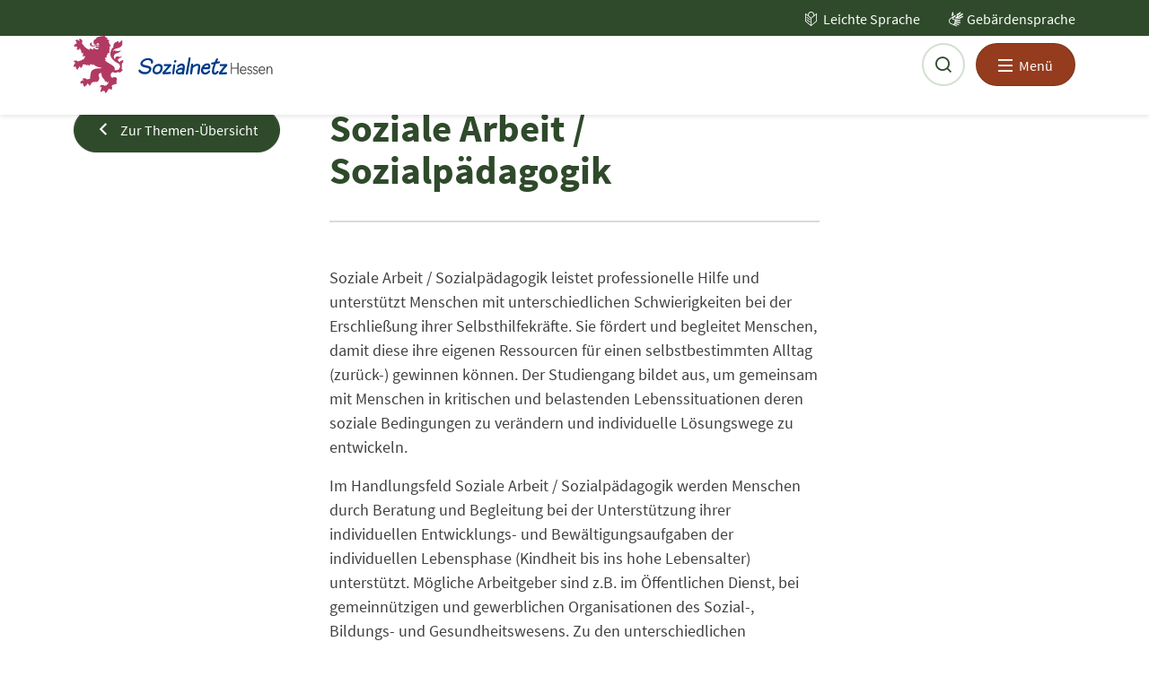

--- FILE ---
content_type: text/html; charset=utf-8
request_url: https://www.grosse-zukunft-erzieher.de/paedagogische-berufsfelder/soziale-arbeit-sozialpaedagogik/
body_size: 6735
content:
<!DOCTYPE html>
<html lang="de-DE">
<head>

<meta charset="utf-8">
<!-- 
	Developed by Ikanos GmbH (https://www.ikanos.de/)

	This website is powered by TYPO3 - inspiring people to share!
	TYPO3 is a free open source Content Management Framework initially created by Kasper Skaarhoj and licensed under GNU/GPL.
	TYPO3 is copyright 1998-2026 of Kasper Skaarhoj. Extensions are copyright of their respective owners.
	Information and contribution at https://typo3.org/
-->



<title>Soziale Arbeit / Sozialpädagogik | Große Zukunft Erzieher</title>
<meta name="generator" content="TYPO3 CMS" />
<meta name="description" content="Soziale Arbeit und Sozialpädagogik leistet professionelle Hilfe und unterstützt Menschen bei der Erschließung ihrer Selbsthilfekräfte." />
<meta name="author" content="Land Hessen" />
<meta name="viewport" content="width=device-width, initial-scale=1, shrink-to-fit=no" />
<meta property="og:type" content="website" />
<meta property="og:url" content="https://www.grosse-zukunft-erzieher.de/paedagogische-berufsfelder/soziale-arbeit-sozialpaedagogik/" />
<meta name="twitter:card" content="summary" />
<meta name="msapplication-tilecolor" content="#ffffff" />
<meta name="theme-color" content="#ffffff" />
<meta name="google-site-verification" content="UaNnEA6DSzdsmEHLzUfrtemVb_DhgDskhKVDdy-UyIA" />

<link rel="stylesheet" href="/typo3conf/ext/ikanos_pagebuilder/Resources/Public/Css/bootstrap-icons.min.css?1755604926" media="all">
<link rel="stylesheet" href="/typo3conf/ext/ikanos_pagebuilder/Resources/Public/Css/font-awesome.min.css?1755604926" media="all">
<link rel="stylesheet" href="/typo3conf/ext/ikanos_pagebuilder/Resources/Public/Css/aos.min.css?1755604926" media="all">
<link rel="stylesheet" href="/typo3conf/ext/ikanos_privacy/Resources/Public/Css/ikanos-privacy.min.css?1755604927" media="all">
<link rel="stylesheet" href="/typo3conf/ext/ikanos_pagebuilder/Resources/Public/Css/ikanos-pagebuilder.min.css?1755604926" media="all">
<link rel="stylesheet" href="/typo3conf/ext/site_hmsi_dbk/Resources/Public/Css/print.min.css?1755604927" media="print">
<link rel="stylesheet" href="/typo3conf/ext/site_hmsi_dbk/Resources/Public/Css/theme-green.min.css?1755604927" media="all">
<link rel="stylesheet" href="/fileadmin/dev/custom.css?1742221949" media="all">


<script src="/typo3conf/ext/ikanos_pagebuilder/Resources/Public/JavaScript/ikanos-pagebuilder.init.min.js?1755604926"></script>



<link href="/typo3conf/ext/site_hmsi_dbk/Resources/Public/Icons/Favicon/favicon-96x96.png" rel="icon" sizes="96x96"><link href="/typo3conf/ext/site_hmsi_dbk/Resources/Public/Icons/Favicon/apple-touch-icon.png" rel="apple-touch-icon" sizes="180x180"><link href="/typo3conf/ext/site_hmsi_dbk/Resources/Public/Icons/Favicon/web-app-manifest-192x192.png" rel="icon" sizes="192x192">
<link rel="canonical" href="https://www.grosse-zukunft-erzieher.de/paedagogische-berufsfelder/soziale-arbeit-sozialpaedagogik/"/>
</head>
<body class="tpl-overview frontend preloader" id="pid-2000" data-absrefprefix="/">




<div id="siteWrapper">
    <html data-namespace-typo3-fluid="true" lang="en">

    

<a class="visually-hidden-focusable" href="#content">
    Zum Inhalt springen
</a>

    

<header id="header">
    

<div id="topheader">
    <div class="container">
        <div class="row">
            <div class="col-12">
                <ul class="topheader-navigation">
                    
                        <li class="simple-language-link">
                            <a href="/leichte-sprache/inhalt/">
                                Leichte Sprache
                            </a>
                        </li>
                    
                    
                        <li class="sign-language-link">
                            <a href="/gebaerdensprache/inhalt/">
                                Gebärdensprache
                            </a>
                        </li>
                    
                    
                </ul>
            </div>
        </div>
    </div>
</div>

    <div class="container">
        <div class="row h-100">
            <div class="col d-flex align-items-center">
                

<a class="navbar-brand" title="Zur Startseite" href="/">

    
        <img alt="Große Zukunft Erzieher - Zur Startseite" loading="lazy" src="/typo3conf/ext/site_hmsi_dbk/Resources/Public/Images/logo.svg" width="56" height="64" />
    
    <div class="brand-name">
        <div class="brand-title">
            
        </div>
        <div class="brand-subtitle">
            
        </div>
    </div>
</a>


    <a class="logo-sozialnetz" target="_blank" href="https://www.sozialnetz.de/">
        <img title="Sozialnetz Hessen" alt="Sozialnetz Hessen" src="/typo3conf/ext/site_hmsi_dbk/Resources/Public/Images/logo-sozialnetz.svg" width="177" height="23" />
    </a>


            </div>
            <div class="navbar col-auto position-inherit">
                


        
    

<ul class="navbar-nav flex-row header-navigation d-print-none">
    


    <li class="search-link">
        <a class="js-open-search"
                data-bs-target="#search-modal"
                data-bs-toggle="modal"
                href="javascript:"
                title="Suche">
            <span aria-hidden="true" class="icon-search"></span>
        </a>
    </li>



    <li>
        <div aria-label="Hauptnavigation" role="navigation">
            

<button aria-controls="mainNavigation"
        aria-expanded="false"
        class="nav-link navbar-toggler js-navbar-toggler collapsed"
        data-aria-expanded-toggle="aria-label"
        data-aria-expanded-true="Navigation einklappen"
        data-aria-expanded-false="Navigation aufklappen"
        data-bs-target="#mainNavigation"
        data-bs-toggle="collapse"
        id="mainNavigationToggler"
        type="button">
    <span aria-hidden="true" class="menu-icon"></span>
    <span class="d-none d-md-inline-block">Menü</span>
</button>

            <div class="collapse navbar-collapse" id="mainNavigation">
                
                    <div aria-label="Hauptnavigation"
                            class="primary-menu"
                            role="navigation">
                        






    
        <div class="container">
            <ul class="row list-unstyled" id="menu-0">
                
                    

                    

                    

                    

                    
                        
                    

                    <li class="nav-item col-12 col-md-6 col-xl-4" data-level="0">
                        <div>
                            
                            <a href="/startseite" class="nav-link">
                                Startseite
                            </a>
                        </div>
                        
                    </li>
                
                    

                    

                    

                    
                        
                    

                    
                        
                    

                    <li class="nav-item dropdown col-12 col-md-6 col-xl-4" data-level="0">
                        <div>
                            
                                <a aria-expanded="false"
                                        class="nav-link dropdown-toggle "
                                        data-aria-expanded-toggle="aria-label"
                                        data-aria-expanded-true="Navigation einklappen"
                                        data-aria-expanded-false="Navigation aufklappen"
                                        data-bs-toggle="collapse"
                                        href="#menu-525"
                                        role="button"></a>
                            
                            <a href="/paedagogische-fachkraefte-gesucht" class="nav-link">
                                Pädagogische Fachkräfte gesucht
                            </a>
                        </div>
                        
                            






    
        <div class="">
            <ul class="row list-unstyled collapse" id="menu-525">
                
                    

                    

                    

                    
                        
                    

                    

                    <li class="nav-item dropdown" data-level="1">
                        <div>
                            
                                <a aria-expanded="false"
                                        class="nav-link dropdown-toggle "
                                        data-aria-expanded-toggle="aria-label"
                                        data-aria-expanded-true="Navigation einklappen"
                                        data-aria-expanded-false="Navigation aufklappen"
                                        data-bs-toggle="collapse"
                                        href="#menu-5540"
                                        role="button"></a>
                            
                            <a href="/paedagogische-fachkraefte-gesucht/fachkraeftekampagne-tausend-rollen-dein-job" class="nav-link">
                                Fachkräftekampagne „Tausend Rollen – Dein Job!“
                            </a>
                        </div>
                        
                            






    
        <div class="">
            <ul class="row list-unstyled collapse" id="menu-5540">
                
                    

                    

                    

                    

                    

                    <li class="nav-item" data-level="2">
                        <div>
                            
                            <a href="/paedagogische-fachkraefte-gesucht/fachkraeftekampagne-tausend-rollen-dein-job/ideenwerkstaetten-erziehermarketing" class="nav-link">
                                Ideenwerkstätten Erziehermarketing
                            </a>
                        </div>
                        
                    </li>
                
                    

                    

                    

                    

                    

                    <li class="nav-item" data-level="2">
                        <div>
                            
                            <a href="/paedagogische-fachkraefte-gesucht/fachkraeftekampagne-tausend-rollen-dein-job/escape-room-robopaed-52" class="nav-link">
                                Escape-Room RoboPäd 5.2
                            </a>
                        </div>
                        
                    </li>
                
                    

                    

                    

                    

                    

                    <li class="nav-item" data-level="2">
                        <div>
                            
                            <a href="/paedagogische-fachkraefte-gesucht/fachkraeftekampagne-tausend-rollen-dein-job/social-media" class="nav-link">
                                Social Media
                            </a>
                        </div>
                        
                    </li>
                
                    

                    

                    

                    

                    

                    <li class="nav-item" data-level="2">
                        <div>
                            
                            <a href="/paedagogische-fachkraefte-gesucht/fachkraeftekampagne-tausend-rollen-dein-job/social-media/downloads" class="nav-link">
                                Downloads
                            </a>
                        </div>
                        
                    </li>
                
            </ul>
        </div>
    


                        
                    </li>
                
                    

                    

                    

                    
                        
                    

                    

                    <li class="nav-item dropdown" data-level="1">
                        <div>
                            
                                <a aria-expanded="false"
                                        class="nav-link dropdown-toggle "
                                        data-aria-expanded-toggle="aria-label"
                                        data-aria-expanded-true="Navigation einklappen"
                                        data-aria-expanded-false="Navigation aufklappen"
                                        data-bs-toggle="collapse"
                                        href="#menu-2026"
                                        role="button"></a>
                            
                            <a href="/paedagogische-fachkraefte-gesucht/definition-paedagogische-fachkraft" class="nav-link">
                                Definition Pädagogische Fachkraft
                            </a>
                        </div>
                        
                            






    
        <div class="">
            <ul class="row list-unstyled collapse" id="menu-2026">
                
                    

                    

                    

                    

                    

                    <li class="nav-item" data-level="2">
                        <div>
                            
                            <a href="/paedagogische-fachkraefte-gesucht/definition-paedagogische-fachkraft/fachkraefte-in-der-kindertagesbetreuung-hkjgb" class="nav-link">
                                Fachkräfte in der Kindertagesbetreuung (HKJGB)
                            </a>
                        </div>
                        
                    </li>
                
                    

                    

                    

                    

                    

                    <li class="nav-item" data-level="2">
                        <div>
                            
                            <a href="/paedagogische-fachkraefte-gesucht/definition-paedagogische-fachkraft/fachkraefte-in-teil-stationaeren-einrichtungen" class="nav-link">
                                Fachkräfte in (teil-)stationären Einrichtungen
                            </a>
                        </div>
                        
                    </li>
                
            </ul>
        </div>
    


                        
                    </li>
                
                    

                    

                    

                    

                    

                    <li class="nav-item" data-level="1">
                        <div>
                            
                            <a href="/paedagogische-fachkraefte-gesucht/kompass-erziehungsberufe-fuer-hessen" class="nav-link">
                                Kompass Erziehungsberufe für Hessen
                            </a>
                        </div>
                        
                    </li>
                
                    

                    

                    

                    

                    

                    <li class="nav-item" data-level="1">
                        <div>
                            
                            <a href="/paedagogische-fachkraefte-gesucht/praktikum" class="nav-link">
                                Praktikum
                            </a>
                        </div>
                        
                    </li>
                
                    

                    

                    

                    

                    

                    <li class="nav-item" data-level="1">
                        <div>
                            
                            <a href="/paedagogische-fachkraefte-gesucht/hessische-fachkraftanalyse" class="nav-link">
                                Hessische Fachkraftanalyse
                            </a>
                        </div>
                        
                    </li>
                
                    

                    

                    

                    

                    

                    <li class="nav-item" data-level="1">
                        <div>
                            
                            <a href="/paedagogische-fachkraefte-gesucht/stellenangebote" class="nav-link">
                                Stellenangebote
                            </a>
                        </div>
                        
                    </li>
                
                    

                    

                    

                    

                    

                    <li class="nav-item" data-level="1">
                        <div>
                            
                            <a href="/paedagogische-fachkraefte-gesucht/futuromat" class="nav-link">
                                Futuromat
                            </a>
                        </div>
                        
                    </li>
                
            </ul>
        </div>
    


                        
                    </li>
                
                    

                    

                    

                    
                        
                    

                    
                        
                    

                    <li class="nav-item dropdown col-12 col-md-6 col-xl-4" data-level="0">
                        <div>
                            
                                <a aria-expanded="false"
                                        class="nav-link dropdown-toggle "
                                        data-aria-expanded-toggle="aria-label"
                                        data-aria-expanded-true="Navigation einklappen"
                                        data-aria-expanded-false="Navigation aufklappen"
                                        data-bs-toggle="collapse"
                                        href="#menu-5056"
                                        role="button"></a>
                            
                            <a href="/landesprogramm-fachkraefteoffensive" class="nav-link">
                                Landesprogramm Fachkräfteoffensive
                            </a>
                        </div>
                        
                            






    
        <div class="">
            <ul class="row list-unstyled collapse" id="menu-5056">
                
                    

                    

                    

                    

                    

                    <li class="nav-item" data-level="1">
                        <div>
                            
                            <a href="/landesprogramm-fachkraefteoffensive/antragsverfahren-im-programmbereich-i-tageseinrichtungen" class="nav-link">
                                Antragsverfahren im Programmbereich I - Tageseinrichtungen
                            </a>
                        </div>
                        
                    </li>
                
                    

                    

                    

                    

                    

                    <li class="nav-item" data-level="1">
                        <div>
                            
                            <a href="/landesprogramm-fachkraefteoffensive/antragsverfahren-im-programmbereich-i-teilstationaer" class="nav-link">
                                Antragsverfahren im Programmbereich I - teilstationär
                            </a>
                        </div>
                        
                    </li>
                
                    

                    

                    

                    

                    

                    <li class="nav-item" data-level="1">
                        <div>
                            
                            <a href="/landesprogramm-fachkraefteoffensive/antragsverfahren-1-1" class="nav-link">
                                Antragsverfahren in Programmbereich II – Träger von Kindertageseinrichtungen
                            </a>
                        </div>
                        
                    </li>
                
                    

                    

                    

                    

                    

                    <li class="nav-item" data-level="1">
                        <div>
                            
                            <a href="/landesprogramm-fachkraefteoffensive/antragsverfahren-1-1-2" class="nav-link">
                                Antragsverfahren in Programmbereich II – Träger von Kindertageseinrichtungen (neu Nachzügler)
                            </a>
                        </div>
                        
                    </li>
                
                    

                    

                    

                    

                    

                    <li class="nav-item" data-level="1">
                        <div>
                            
                            <a href="/landesprogramm-fachkraefteoffensive/antragsverfahren-1-1-1" class="nav-link">
                                Antragsverfahren in Programmbereich II – Träger von teilstationären Einrichtungen
                            </a>
                        </div>
                        
                    </li>
                
                    

                    

                    

                    

                    

                    <li class="nav-item" data-level="1">
                        <div>
                            
                            <a href="/landesprogramm-fachkraefteoffensive/antragsverfahren-1-1-1-1" class="nav-link">
                                Antragsverfahren in Programmbereich II – Träger von teilstationären Einrichtungen (neu Nachzügler)
                            </a>
                        </div>
                        
                    </li>
                
                    

                    

                    

                    

                    

                    <li class="nav-item" data-level="1">
                        <div>
                            
                            <a href="/landesprogramm-fachkraefteoffensive/regionalveranstaltungen" class="nav-link">
                                Regionalveranstaltungen
                            </a>
                        </div>
                        
                    </li>
                
            </ul>
        </div>
    


                        
                    </li>
                
                    

                    

                    

                    
                        
                    

                    
                        
                    

                    <li class="nav-item dropdown col-12 col-md-6 col-xl-4" data-level="0">
                        <div>
                            
                                <a aria-expanded="true"
                                        class="nav-link dropdown-toggle active"
                                        data-aria-expanded-toggle="aria-label"
                                        data-aria-expanded-true="Navigation einklappen"
                                        data-aria-expanded-false="Navigation aufklappen"
                                        data-bs-toggle="collapse"
                                        href="#menu-2031"
                                        role="button"></a>
                            
                            <a href="/paedagogische-berufsfelder" class="nav-link active">
                                Pädagogische Berufsfelder
                            </a>
                        </div>
                        
                            






    
        <div class="">
            <ul class="row list-unstyled collapse show" id="menu-2031">
                
                    

                    

                    

                    

                    

                    <li class="nav-item" data-level="1">
                        <div>
                            
                            <a href="/paedagogische-berufsfelder/erzieher" class="nav-link">
                                Erzieher
                            </a>
                        </div>
                        
                    </li>
                
                    

                    

                    

                    

                    

                    <li class="nav-item" data-level="1">
                        <div>
                            
                            <a href="/paedagogische-berufsfelder/kindheitspaedagogik" class="nav-link">
                                Kindheitspädagogik
                            </a>
                        </div>
                        
                    </li>
                
                    

                    

                    

                    

                    

                    <li class="nav-item" data-level="1">
                        <div>
                            
                            <a href="/paedagogische-berufsfelder/erziehungswissenschaft" class="nav-link">
                                Erziehungswissenschaft
                            </a>
                        </div>
                        
                    </li>
                
                    

                    

                    

                    

                    

                    <li class="nav-item" data-level="1">
                        <div>
                            
                            <a href="/paedagogische-berufsfelder/soziale-arbeit-sozialpaedagogik" class="nav-link active current">
                                Soziale Arbeit / Sozialpädagogik
                            </a>
                        </div>
                        
                    </li>
                
            </ul>
        </div>
    


                        
                    </li>
                
                    

                    

                    

                    
                        
                    

                    
                        
                    

                    <li class="nav-item dropdown col-12 col-md-6 col-xl-4" data-level="0">
                        <div>
                            
                                <a aria-expanded="false"
                                        class="nav-link dropdown-toggle "
                                        data-aria-expanded-toggle="aria-label"
                                        data-aria-expanded-true="Navigation einklappen"
                                        data-aria-expanded-false="Navigation aufklappen"
                                        data-bs-toggle="collapse"
                                        href="#menu-523"
                                        role="button"></a>
                            
                            <a href="/erzieherausbildung" class="nav-link">
                                Erzieherausbildung
                            </a>
                        </div>
                        
                            






    
        <div class="">
            <ul class="row list-unstyled collapse" id="menu-523">
                
                    

                    

                    

                    

                    

                    <li class="nav-item" data-level="1">
                        <div>
                            
                            <a href="/erzieherausbildung/klassische-erzieherausbildung" class="nav-link">
                                Erzieherausbildung in Voll- und Teilzeit
                            </a>
                        </div>
                        
                    </li>
                
                    

                    

                    

                    
                        
                    

                    

                    <li class="nav-item dropdown" data-level="1">
                        <div>
                            
                                <a aria-expanded="false"
                                        class="nav-link dropdown-toggle "
                                        data-aria-expanded-toggle="aria-label"
                                        data-aria-expanded-true="Navigation einklappen"
                                        data-aria-expanded-false="Navigation aufklappen"
                                        data-bs-toggle="collapse"
                                        href="#menu-3889"
                                        role="button"></a>
                            
                            <a href="/erzieherausbildung/neue-ausbildungsformen" class="nav-link">
                                Neue Ausbildungsformen
                            </a>
                        </div>
                        
                            






    
        <div class="">
            <ul class="row list-unstyled collapse" id="menu-3889">
                
                    

                    

                    

                    

                    

                    <li class="nav-item" data-level="2">
                        <div>
                            
                            <a href="/erzieherausbildung/neue-ausbildungsformen/dualisierte-erzieherausbildung" class="nav-link">
                                Praxisintegrierte vergütete Erzieherausbildung (PivA)
                            </a>
                        </div>
                        
                    </li>
                
                    

                    

                    

                    

                    

                    <li class="nav-item" data-level="2">
                        <div>
                            
                            <a href="/erzieherausbildung/neue-ausbildungsformen/quereinstieg" class="nav-link">
                                Quereinstieg
                            </a>
                        </div>
                        
                    </li>
                
            </ul>
        </div>
    


                        
                    </li>
                
                    

                    

                    

                    

                    

                    <li class="nav-item" data-level="1">
                        <div>
                            
                            <a href="/erzieherausbildung/ausbildungsmodelle-im-ueberblick" class="nav-link">
                                Ausbildungsmodelle im Überblick
                            </a>
                        </div>
                        
                    </li>
                
                    

                    

                    

                    

                    

                    <li class="nav-item" data-level="1">
                        <div>
                            
                            <a href="/erzieherausbildung/verdienstmoeglichkeiten" class="nav-link">
                                Verdienstmöglichkeiten
                            </a>
                        </div>
                        
                    </li>
                
                    

                    

                    

                    

                    

                    <li class="nav-item" data-level="1">
                        <div>
                            
                            <a href="/erzieherausbildung/foerdermoeglichkeiten" class="nav-link">
                                Fördermöglichkeiten
                            </a>
                        </div>
                        
                    </li>
                
                    

                    

                    

                    

                    

                    <li class="nav-item" data-level="1">
                        <div>
                            
                            <a href="/erzieherausbildung/zugangswege-und-verkuerzungsmoeglichkeiten" class="nav-link">
                                Zugangswege und Verkürzungsmöglichkeiten
                            </a>
                        </div>
                        
                    </li>
                
            </ul>
        </div>
    


                        
                    </li>
                
                    

                    

                    

                    
                        
                    

                    
                        
                    

                    <li class="nav-item dropdown col-12 col-md-6 col-xl-4" data-level="0">
                        <div>
                            
                                <a aria-expanded="false"
                                        class="nav-link dropdown-toggle "
                                        data-aria-expanded-toggle="aria-label"
                                        data-aria-expanded-true="Navigation einklappen"
                                        data-aria-expanded-false="Navigation aufklappen"
                                        data-bs-toggle="collapse"
                                        href="#menu-2035"
                                        role="button"></a>
                            
                            <a href="/paedagogische-studiengaenge" class="nav-link">
                                Pädagogische Studiengänge
                            </a>
                        </div>
                        
                            






    
        <div class="">
            <ul class="row list-unstyled collapse" id="menu-2035">
                
                    

                    

                    

                    

                    

                    <li class="nav-item" data-level="1">
                        <div>
                            
                            <a href="/paedagogische-studiengaenge/kindheitspaedagogik" class="nav-link">
                                Kindheitspädagogik
                            </a>
                        </div>
                        
                    </li>
                
                    

                    

                    

                    

                    

                    <li class="nav-item" data-level="1">
                        <div>
                            
                            <a href="/paedagogische-studiengaenge/erziehungswissenschaft" class="nav-link">
                                Erziehungswissenschaft
                            </a>
                        </div>
                        
                    </li>
                
                    

                    

                    

                    

                    

                    <li class="nav-item" data-level="1">
                        <div>
                            
                            <a href="/paedagogische-studiengaenge/soziale-arbeit-sozialpaedagogik" class="nav-link">
                                Soziale Arbeit / Sozialpädagogik
                            </a>
                        </div>
                        
                    </li>
                
            </ul>
        </div>
    


                        
                    </li>
                
                    

                    

                    

                    
                        
                    

                    
                        
                    

                    <li class="nav-item dropdown col-12 col-md-6 col-xl-4" data-level="0">
                        <div>
                            
                                <a aria-expanded="false"
                                        class="nav-link dropdown-toggle "
                                        data-aria-expanded-toggle="aria-label"
                                        data-aria-expanded-true="Navigation einklappen"
                                        data-aria-expanded-false="Navigation aufklappen"
                                        data-bs-toggle="collapse"
                                        href="#menu-2008"
                                        role="button"></a>
                            
                            <a href="/auslaendische-fachkraefte" class="nav-link">
                                Ausländische Fachkräfte
                            </a>
                        </div>
                        
                            






    
        <div class="">
            <ul class="row list-unstyled collapse" id="menu-2008">
                
                    

                    

                    

                    

                    

                    <li class="nav-item" data-level="1">
                        <div>
                            
                            <a href="/auslaendische-fachkraefte/auslaendische-paedagogische-ausbildungsabschluesse" class="nav-link">
                                Ausländische pädagogische Ausbildungsabschlüsse
                            </a>
                        </div>
                        
                    </li>
                
                    

                    

                    

                    

                    

                    <li class="nav-item" data-level="1">
                        <div>
                            
                            <a href="/auslaendische-fachkraefte/auslaendische-paedagogische-hochschulabschluesse" class="nav-link">
                                Ausländische pädagogische Hochschulabschlüsse
                            </a>
                        </div>
                        
                    </li>
                
            </ul>
        </div>
    


                        
                    </li>
                
                    

                    

                    

                    

                    
                        
                    

                    <li class="nav-item col-12 col-md-6 col-xl-4" data-level="0">
                        <div>
                            
                            <a href="/praxisanleitung-in-sozialpaedagogischen-berufsfeldern" class="nav-link">
                                Praxisanleitung in sozialpädagogischen Berufsfeldern
                            </a>
                        </div>
                        
                    </li>
                
                    

                    

                    

                    

                    
                        
                    

                    <li class="nav-item col-12 col-md-6 col-xl-4" data-level="0">
                        <div>
                            
                            <a href="/suche-kinderbetreuungseinrichtungen" class="nav-link">
                                Suche Kinderbetreuungseinrichtungen
                            </a>
                        </div>
                        
                    </li>
                
                    

                    

                    

                    

                    
                        
                    

                    <li class="nav-item col-12 col-md-6 col-xl-4" data-level="0">
                        <div>
                            
                            <a href="/fragen-und-antworten" class="nav-link">
                                Fragen und Antworten
                            </a>
                        </div>
                        
                    </li>
                
            </ul>
        </div>
    


                    </div>
                
                
            </div>
        </div>
    </li>
</ul>

            </div>
        </div>
    </div>
</header>
<div class="js-navigation-overlay" id="navigationOverlay"></div>



    





    

<noscript>
    
            Your browser does not support JavaScript!
        
</noscript>


    <main class="main-content" id="content">
        
                


    <section class="section section__breadcrumb d-print-none">
        <div class="container">
            <div class="row">
                <div class="col-12 col-sm-auto">
                    Sie sind hier:
                </div>
                <div class="col ps-4 ps-sm-0">
                    


        
            
                
    <nav aria-label="Brotkrumen-Navigation">
        <ol class="breadcrumb">
            
                    
                        
                                <li class="breadcrumb-item">
                                    <a href="/">Startseite</a>
                                </li>
                            
                    
                        
                                <li class="breadcrumb-item">
                                    <a href="/paedagogische-berufsfelder/">Pädagogische Berufsfelder</a>
                                </li>
                            
                    
                        
                                <li aria-current="page" class="breadcrumb-item active">
                                    Soziale Arbeit / Sozialpädagogik
                                </li>
                            
                    
                
        </ol>
    </nav>

            
        
    



                </div>
            </div>
        </div>
    </section>


                
    <div class="container">
        <div class="row">
            <div class="col-12 col-lg-3">
                
                    

                    
                        <a class="btn btn-primary mb-3 no-icon d-print-none" href="/paedagogische-berufsfelder/">
                            <span aria-hidden="true" class="icon-caret-left"></span>
                            Zur Themen-Übersicht
                        </a>
                    
                
                
            </div>
            <div class="col-12 col-lg-6 content-container">
                




        <h2 class="visually-hidden">
            Soziale Arbeit / Sozialpädagogik
        </h2>
    





    






        <div id="c7583" class="ctype-textmedia default"><header>
            

    
            <h1 class="">
                Soziale Arbeit / Sozialpädagogik
            </h1>
        



            



            



        </header></div>
    


    








    






        <div id="c7589" class="ctype-textmedia default"><p>Soziale Arbeit / Sozialpädagogik leistet professionelle Hilfe und unterstützt Menschen mit unterschiedlichen Schwierigkeiten bei der Erschließung ihrer Selbsthilfekräfte. Sie fördert und begleitet Menschen, damit diese ihre eigenen Ressourcen für einen selbstbestimmten Alltag (zurück-) gewinnen können. Der Studiengang bildet aus, um gemeinsam mit Menschen in kritischen und belastenden Lebenssituationen deren soziale Bedingungen zu verändern und individuelle Lösungswege zu entwickeln. 
</p>
<p>Im Handlungsfeld Soziale Arbeit / Sozialpädagogik werden Menschen durch Beratung und Begleitung bei der Unterstützung ihrer individuellen Entwicklungs- und Bewältigungsaufgaben der individuellen Lebensphase (Kindheit bis ins hohe Lebensalter) unterstützt. Mögliche Arbeitgeber sind z.B. im Öffentlichen Dienst, bei gemeinnützigen und gewerblichen Organisationen des Sozial-, Bildungs- und Gesundheitswesens. Zu den unterschiedlichen Berufsfeldern zählen u. a.</p><ul><li>Kindertageseinrichtung (Gruppendienst oder Leitung/Management) </li><li>Hort</li><li>(Ganztags-)Schulen</li><li>Sonderpädagogik/Frühförderung</li><li>Fachberatungen</li><li>Hilfen zur Erziehung</li><li>Jugendamt / Allgemeiner Sozialer Dienst </li><li>Erziehungsberatung </li><li>Kinder- und Jugendarbeit/Jugendsozialarbeit</li><li>Eltern- und Familienbildung</li><li>Rehabilitation</li><li>Bildungsarbeit </li><li>Gemeinwesenprojekte&nbsp;</li><li> Interkulturelle Arbeit</li><li>Drogenprävention und Suchthilfe</li><li>Arbeit mit psychisch kranken Menschen</li><li>Altenarbeit&nbsp;</li></ul></div>
    


    






            </div>
            <div class="col-12 col-lg-3 content-container">
                
            </div>
        </div>
    </div>

    
        





    

                <html data-namespace-typo3-fluid="true" lang="en">

            
    </main>

    

<footer class="d-print-none" id="footer">
    

<div class="container footer-content">
    <div class="row">
        <div class="col-12 col-md col-xxl-auto order-2 order-md-1">
            
                


    






        
            



        
        

    
    




    


        


    






        <div id="c23956" class="ctype-html"><script>
  // Konstante für die Domain der alten Website
  const oldWebsiteDomain = "www.grosse-zukunft-erzieher.de";
</script></div>
    


    








    






        <div id="c23955" class="ctype-shortcut"></div>
    


    





    





    


    








    






        
            

    



        
        

    
    




    
        
        <div id="c2416" class="ctype-logo-bar ce-logo-bar container"><div class="row">
                
                    
                            <a href="http://soziales.hessen.de" target="_blank" class="col-auto logo-bar__logo" rel="noreferrer">
                                
    <img title="Webseite des Hessischen Ministeriums für Arbeit, Integration, Jugend und Soziales" alt="Logo Hessen" src="/fileadmin/global/logo-HMSI_Arbeit-Integration-Jugend-Soziales.svg" width="187" height="63" />

                            </a>
                        
                
                    
                            <a href="https://www.sozialnetz.de/" target="_blank" class="col-auto logo-bar__logo" rel="noreferrer">
                                
    <img title="Website des Sozialnetz Hessen" alt="Logo Sozialnetz" src="/fileadmin/global/logo-sozialnetz.svg" width="187" height="23" />

                            </a>
                        
                
            </div></div>
    




    


    








    






        <div id="c24589" class="ctype-div"><hr class="ce-div" /></div>
    


    








    






        
            

    



        
        

    
    




    
        
        <div id="c24587" class="ctype-logo-bar ce-logo-bar container"><div class="row">
                
                    
                            <a href="https://www.grosse-zukunft-erzieher.de/paedagogische-fachkraefte-gesucht/fachkraeftekampagne-tausend-rollen-dein-job/" target="_blank" class="col-auto logo-bar__logo">
                                
    <img src="/fileadmin/grosse_zukunft_erzieher/Bilder/HMSI_Erzieher_Logomark_kl.png" width="180" height="67" alt="" />

                            </a>
                        
                
            </div></div>
    




    


    





            
        </div>
        <div class="col-12 col-xxl order-3 order-xxl-2">
            
                
                    <ul class="row list-unstyled nav footer-navigation mt-5 mt-xxl-0">
                        
                            <li class="nav-item col-12 col-sm-6 col-lg-4">
                                <a href="/startseite" class="nav-link">
                                    Startseite
                                </a>
                            </li>
                        
                            <li class="nav-item col-12 col-sm-6 col-lg-4">
                                <a href="/paedagogische-fachkraefte-gesucht" class="nav-link">
                                    Pädagogische Fachkräfte gesucht
                                </a>
                            </li>
                        
                            <li class="nav-item col-12 col-sm-6 col-lg-4">
                                <a href="/landesprogramm-fachkraefteoffensive" class="nav-link">
                                    Landesprogramm Fachkräfteoffensive
                                </a>
                            </li>
                        
                            <li class="nav-item col-12 col-sm-6 col-lg-4">
                                <a href="/paedagogische-berufsfelder" class="nav-link">
                                    Pädagogische Berufsfelder
                                </a>
                            </li>
                        
                            <li class="nav-item col-12 col-sm-6 col-lg-4">
                                <a href="/erzieherausbildung" class="nav-link">
                                    Erzieherausbildung
                                </a>
                            </li>
                        
                            <li class="nav-item col-12 col-sm-6 col-lg-4">
                                <a href="/paedagogische-studiengaenge" class="nav-link">
                                    Pädagogische Studiengänge
                                </a>
                            </li>
                        
                            <li class="nav-item col-12 col-sm-6 col-lg-4">
                                <a href="/auslaendische-fachkraefte" class="nav-link">
                                    Ausländische Fachkräfte
                                </a>
                            </li>
                        
                            <li class="nav-item col-12 col-sm-6 col-lg-4">
                                <a href="/praxisanleitung-in-sozialpaedagogischen-berufsfeldern" class="nav-link">
                                    Praxisanleitung in sozialpädagogischen Berufsfeldern
                                </a>
                            </li>
                        
                            <li class="nav-item col-12 col-sm-6 col-lg-4">
                                <a href="/suche-kinderbetreuungseinrichtungen" class="nav-link">
                                    Suche Kinderbetreuungseinrichtungen
                                </a>
                            </li>
                        
                            <li class="nav-item col-12 col-sm-6 col-lg-4">
                                <a href="/fragen-und-antworten" class="nav-link">
                                    Fragen und Antworten
                                </a>
                            </li>
                        
                    </ul>
                
            
        </div>
        <div class="col-auto order-2 order-xxl-3">
            <a class="btn btn-to-top no-icon mt-5 mt-md-0" href="#">
                <span aria-hidden="true" class="icon-arrow-up"></span>
                Nach oben
            </a>
        </div>
    </div>
</div>


    <div class="subfooter">
        <div class="container">
            <div class="row">
                <div class="col-auto footer-copyright">
                    &copy; 2018-2026
                    
                        
                                - Land Hessen
                            
                    
                    
                </div>
                <div class="col footer-menu">
                    
                        
                            <ul class="nav justify-content-center justify-content-lg-end">
                                
                                    <li class="nav-item">
                                        <a class="nav-link" href="/inhalt/">
                                            Inhalt
                                        </a>
                                    </li>
                                
                                    <li class="nav-item">
                                        <a class="nav-link" href="/kontakt/">
                                            Kontakt
                                        </a>
                                    </li>
                                
                                    <li class="nav-item">
                                        <a class="nav-link" href="/datenschutz/">
                                            Datenschutz
                                        </a>
                                    </li>
                                
                                    <li class="nav-item">
                                        <a class="nav-link" href="/barrierfreiheit/">
                                            Barrierfreiheit
                                        </a>
                                    </li>
                                
                                    <li class="nav-item">
                                        <a class="nav-link" href="https://barrieremelden.sozialnetz.ikanos.de/">
                                            Barriere melden
                                        </a>
                                    </li>
                                
                                    <li class="nav-item">
                                        <a class="nav-link" href="/impressum/">
                                            Impressum
                                        </a>
                                    </li>
                                
                            </ul>
                        
                    
                </div>
            </div>
        </div>
    </div>
</footer>

    <html data-namespace-typo3-fluid="true" lang="en">

</div>


    <div class="modal" id="search-modal" tabindex="-1">
        <div class="modal-dialog modal-dialog-centered">
            <div class="modal-content">
                <div class="modal-body">
                    <form action="/suchergebnis/">
                        <label class="form-label" for="search-input">
                            Suche:
                        </label>
                        <div class="input-group">
                            <input aria-describedby="start-search-button" class="form-control js-search-modal-input" id="search-input" type="search" name="tx_kesearch_pi1[sword]" />
                            <button class="btn btn-primary" id="start-search-button" type="submit">
                                <span aria-label="Suche starten" class="bi bi-search"></span>
                            </button>
                        </div>
                    </form>
                </div>
            </div>
        </div>
    </div>
<script src="/typo3conf/ext/ikanos_pagebuilder/Resources/Public/JavaScript/jquery.min.js?1755604926"></script>
<script src="/typo3conf/ext/ikanos_pagebuilder/Resources/Public/JavaScript/bootstrap.bundle.min.js?1755604926"></script>
<script src="/typo3conf/ext/ikanos_pagebuilder/Resources/Public/JavaScript/aos.js?1755604926"></script>
<script src="/typo3conf/ext/powermail/Resources/Public/JavaScript/Powermail/Form.min.js?1726555609" defer="defer"></script>
<script src="/typo3conf/ext/ikanos_privacy/Resources/Public/JavaScript/ikanos-privacy.min.js?1755604927"></script>
<script src="/typo3conf/ext/ikanos_pagebuilder/Resources/Public/JavaScript/ikanos-pagebuilder.min.js?1755604926"></script>
<script src="/typo3conf/ext/site_hmsi_dbk/Resources/Public/JavaScript/site.min.js?1755604927"></script>

<!-- Matomo -->
  <script>
    var _paq = window._paq = window._paq || [];
    _paq.push(["setExcludedQueryParams", ["cHash"]]);
    _paq.push(['trackPageView']);
    _paq.push(['enableLinkTracking']);
    (function() {
      var u="https://matomo.ikanos.de/";
      _paq.push(['setTrackerUrl', u+'matomo.php']);
      _paq.push(['setSiteId', '41']);
      var d=document, g=d.createElement('script'), s=d.getElementsByTagName('script')[0];
      g.async=true; g.src=u+'matomo.js'; s.parentNode.insertBefore(g,s);
    })();
  </script>
  <!-- End Matomo Code -->
</body>
</html>

--- FILE ---
content_type: text/css; charset=utf-8
request_url: https://www.grosse-zukunft-erzieher.de/typo3conf/ext/ikanos_pagebuilder/Resources/Public/Css/aos.min.css?1755604926
body_size: 1889
content:
body[data-aos-duration="50"] [data-aos],[data-aos][data-aos][data-aos-duration="50"]{-webkit-transition-duration:50ms;transition-duration:50ms}body[data-aos-delay="50"] [data-aos],[data-aos][data-aos][data-aos-delay="50"]{-webkit-transition-delay:0;transition-delay:0}body[data-aos-delay="50"] [data-aos].aos-animate,[data-aos][data-aos][data-aos-delay="50"].aos-animate{-webkit-transition-delay:50ms;transition-delay:50ms}body[data-aos-duration="100"] [data-aos],[data-aos][data-aos][data-aos-duration="100"]{-webkit-transition-duration:100ms;transition-duration:100ms}body[data-aos-delay="100"] [data-aos],[data-aos][data-aos][data-aos-delay="100"]{-webkit-transition-delay:0;transition-delay:0}body[data-aos-delay="100"] [data-aos].aos-animate,[data-aos][data-aos][data-aos-delay="100"].aos-animate{-webkit-transition-delay:100ms;transition-delay:100ms}body[data-aos-duration="150"] [data-aos],[data-aos][data-aos][data-aos-duration="150"]{-webkit-transition-duration:150ms;transition-duration:150ms}body[data-aos-delay="150"] [data-aos],[data-aos][data-aos][data-aos-delay="150"]{-webkit-transition-delay:0;transition-delay:0}body[data-aos-delay="150"] [data-aos].aos-animate,[data-aos][data-aos][data-aos-delay="150"].aos-animate{-webkit-transition-delay:150ms;transition-delay:150ms}body[data-aos-duration="200"] [data-aos],[data-aos][data-aos][data-aos-duration="200"]{-webkit-transition-duration:200ms;transition-duration:200ms}body[data-aos-delay="200"] [data-aos],[data-aos][data-aos][data-aos-delay="200"]{-webkit-transition-delay:0;transition-delay:0}body[data-aos-delay="200"] [data-aos].aos-animate,[data-aos][data-aos][data-aos-delay="200"].aos-animate{-webkit-transition-delay:200ms;transition-delay:200ms}body[data-aos-duration="250"] [data-aos],[data-aos][data-aos][data-aos-duration="250"]{-webkit-transition-duration:250ms;transition-duration:250ms}body[data-aos-delay="250"] [data-aos],[data-aos][data-aos][data-aos-delay="250"]{-webkit-transition-delay:0;transition-delay:0}body[data-aos-delay="250"] [data-aos].aos-animate,[data-aos][data-aos][data-aos-delay="250"].aos-animate{-webkit-transition-delay:250ms;transition-delay:250ms}body[data-aos-duration="300"] [data-aos],[data-aos][data-aos][data-aos-duration="300"]{-webkit-transition-duration:300ms;transition-duration:300ms}body[data-aos-delay="300"] [data-aos],[data-aos][data-aos][data-aos-delay="300"]{-webkit-transition-delay:0;transition-delay:0}body[data-aos-delay="300"] [data-aos].aos-animate,[data-aos][data-aos][data-aos-delay="300"].aos-animate{-webkit-transition-delay:300ms;transition-delay:300ms}body[data-aos-duration="350"] [data-aos],[data-aos][data-aos][data-aos-duration="350"]{-webkit-transition-duration:350ms;transition-duration:350ms}body[data-aos-delay="350"] [data-aos],[data-aos][data-aos][data-aos-delay="350"]{-webkit-transition-delay:0;transition-delay:0}body[data-aos-delay="350"] [data-aos].aos-animate,[data-aos][data-aos][data-aos-delay="350"].aos-animate{-webkit-transition-delay:350ms;transition-delay:350ms}body[data-aos-duration="400"] [data-aos],[data-aos][data-aos][data-aos-duration="400"]{-webkit-transition-duration:400ms;transition-duration:400ms}body[data-aos-delay="400"] [data-aos],[data-aos][data-aos][data-aos-delay="400"]{-webkit-transition-delay:0;transition-delay:0}body[data-aos-delay="400"] [data-aos].aos-animate,[data-aos][data-aos][data-aos-delay="400"].aos-animate{-webkit-transition-delay:400ms;transition-delay:400ms}body[data-aos-duration="450"] [data-aos],[data-aos][data-aos][data-aos-duration="450"]{-webkit-transition-duration:450ms;transition-duration:450ms}body[data-aos-delay="450"] [data-aos],[data-aos][data-aos][data-aos-delay="450"]{-webkit-transition-delay:0;transition-delay:0}body[data-aos-delay="450"] [data-aos].aos-animate,[data-aos][data-aos][data-aos-delay="450"].aos-animate{-webkit-transition-delay:450ms;transition-delay:450ms}body[data-aos-duration="500"] [data-aos],[data-aos][data-aos][data-aos-duration="500"]{-webkit-transition-duration:500ms;transition-duration:500ms}body[data-aos-delay="500"] [data-aos],[data-aos][data-aos][data-aos-delay="500"]{-webkit-transition-delay:0;transition-delay:0}body[data-aos-delay="500"] [data-aos].aos-animate,[data-aos][data-aos][data-aos-delay="500"].aos-animate{-webkit-transition-delay:500ms;transition-delay:500ms}body[data-aos-duration="550"] [data-aos],[data-aos][data-aos][data-aos-duration="550"]{-webkit-transition-duration:550ms;transition-duration:550ms}body[data-aos-delay="550"] [data-aos],[data-aos][data-aos][data-aos-delay="550"]{-webkit-transition-delay:0;transition-delay:0}body[data-aos-delay="550"] [data-aos].aos-animate,[data-aos][data-aos][data-aos-delay="550"].aos-animate{-webkit-transition-delay:550ms;transition-delay:550ms}body[data-aos-duration="600"] [data-aos],[data-aos][data-aos][data-aos-duration="600"]{-webkit-transition-duration:600ms;transition-duration:600ms}body[data-aos-delay="600"] [data-aos],[data-aos][data-aos][data-aos-delay="600"]{-webkit-transition-delay:0;transition-delay:0}body[data-aos-delay="600"] [data-aos].aos-animate,[data-aos][data-aos][data-aos-delay="600"].aos-animate{-webkit-transition-delay:600ms;transition-delay:600ms}body[data-aos-duration="650"] [data-aos],[data-aos][data-aos][data-aos-duration="650"]{-webkit-transition-duration:650ms;transition-duration:650ms}body[data-aos-delay="650"] [data-aos],[data-aos][data-aos][data-aos-delay="650"]{-webkit-transition-delay:0;transition-delay:0}body[data-aos-delay="650"] [data-aos].aos-animate,[data-aos][data-aos][data-aos-delay="650"].aos-animate{-webkit-transition-delay:650ms;transition-delay:650ms}body[data-aos-duration="700"] [data-aos],[data-aos][data-aos][data-aos-duration="700"]{-webkit-transition-duration:700ms;transition-duration:700ms}body[data-aos-delay="700"] [data-aos],[data-aos][data-aos][data-aos-delay="700"]{-webkit-transition-delay:0;transition-delay:0}body[data-aos-delay="700"] [data-aos].aos-animate,[data-aos][data-aos][data-aos-delay="700"].aos-animate{-webkit-transition-delay:700ms;transition-delay:700ms}body[data-aos-duration="750"] [data-aos],[data-aos][data-aos][data-aos-duration="750"]{-webkit-transition-duration:750ms;transition-duration:750ms}body[data-aos-delay="750"] [data-aos],[data-aos][data-aos][data-aos-delay="750"]{-webkit-transition-delay:0;transition-delay:0}body[data-aos-delay="750"] [data-aos].aos-animate,[data-aos][data-aos][data-aos-delay="750"].aos-animate{-webkit-transition-delay:750ms;transition-delay:750ms}body[data-aos-duration="800"] [data-aos],[data-aos][data-aos][data-aos-duration="800"]{-webkit-transition-duration:800ms;transition-duration:800ms}body[data-aos-delay="800"] [data-aos],[data-aos][data-aos][data-aos-delay="800"]{-webkit-transition-delay:0;transition-delay:0}body[data-aos-delay="800"] [data-aos].aos-animate,[data-aos][data-aos][data-aos-delay="800"].aos-animate{-webkit-transition-delay:800ms;transition-delay:800ms}body[data-aos-duration="850"] [data-aos],[data-aos][data-aos][data-aos-duration="850"]{-webkit-transition-duration:850ms;transition-duration:850ms}body[data-aos-delay="850"] [data-aos],[data-aos][data-aos][data-aos-delay="850"]{-webkit-transition-delay:0;transition-delay:0}body[data-aos-delay="850"] [data-aos].aos-animate,[data-aos][data-aos][data-aos-delay="850"].aos-animate{-webkit-transition-delay:850ms;transition-delay:850ms}body[data-aos-duration="900"] [data-aos],[data-aos][data-aos][data-aos-duration="900"]{-webkit-transition-duration:900ms;transition-duration:900ms}body[data-aos-delay="900"] [data-aos],[data-aos][data-aos][data-aos-delay="900"]{-webkit-transition-delay:0;transition-delay:0}body[data-aos-delay="900"] [data-aos].aos-animate,[data-aos][data-aos][data-aos-delay="900"].aos-animate{-webkit-transition-delay:900ms;transition-delay:900ms}body[data-aos-duration="950"] [data-aos],[data-aos][data-aos][data-aos-duration="950"]{-webkit-transition-duration:950ms;transition-duration:950ms}body[data-aos-delay="950"] [data-aos],[data-aos][data-aos][data-aos-delay="950"]{-webkit-transition-delay:0;transition-delay:0}body[data-aos-delay="950"] [data-aos].aos-animate,[data-aos][data-aos][data-aos-delay="950"].aos-animate{-webkit-transition-delay:950ms;transition-delay:950ms}body[data-aos-duration="1000"] [data-aos],[data-aos][data-aos][data-aos-duration="1000"]{-webkit-transition-duration:1000ms;transition-duration:1000ms}body[data-aos-delay="1000"] [data-aos],[data-aos][data-aos][data-aos-delay="1000"]{-webkit-transition-delay:0;transition-delay:0}body[data-aos-delay="1000"] [data-aos].aos-animate,[data-aos][data-aos][data-aos-delay="1000"].aos-animate{-webkit-transition-delay:1000ms;transition-delay:1000ms}body[data-aos-duration="1050"] [data-aos],[data-aos][data-aos][data-aos-duration="1050"]{-webkit-transition-duration:1050ms;transition-duration:1050ms}body[data-aos-delay="1050"] [data-aos],[data-aos][data-aos][data-aos-delay="1050"]{-webkit-transition-delay:0;transition-delay:0}body[data-aos-delay="1050"] [data-aos].aos-animate,[data-aos][data-aos][data-aos-delay="1050"].aos-animate{-webkit-transition-delay:1050ms;transition-delay:1050ms}body[data-aos-duration="1100"] [data-aos],[data-aos][data-aos][data-aos-duration="1100"]{-webkit-transition-duration:1100ms;transition-duration:1100ms}body[data-aos-delay="1100"] [data-aos],[data-aos][data-aos][data-aos-delay="1100"]{-webkit-transition-delay:0;transition-delay:0}body[data-aos-delay="1100"] [data-aos].aos-animate,[data-aos][data-aos][data-aos-delay="1100"].aos-animate{-webkit-transition-delay:1100ms;transition-delay:1100ms}body[data-aos-duration="1150"] [data-aos],[data-aos][data-aos][data-aos-duration="1150"]{-webkit-transition-duration:1150ms;transition-duration:1150ms}body[data-aos-delay="1150"] [data-aos],[data-aos][data-aos][data-aos-delay="1150"]{-webkit-transition-delay:0;transition-delay:0}body[data-aos-delay="1150"] [data-aos].aos-animate,[data-aos][data-aos][data-aos-delay="1150"].aos-animate{-webkit-transition-delay:1150ms;transition-delay:1150ms}body[data-aos-duration="1200"] [data-aos],[data-aos][data-aos][data-aos-duration="1200"]{-webkit-transition-duration:1200ms;transition-duration:1200ms}body[data-aos-delay="1200"] [data-aos],[data-aos][data-aos][data-aos-delay="1200"]{-webkit-transition-delay:0;transition-delay:0}body[data-aos-delay="1200"] [data-aos].aos-animate,[data-aos][data-aos][data-aos-delay="1200"].aos-animate{-webkit-transition-delay:1200ms;transition-delay:1200ms}body[data-aos-duration="1250"] [data-aos],[data-aos][data-aos][data-aos-duration="1250"]{-webkit-transition-duration:1250ms;transition-duration:1250ms}body[data-aos-delay="1250"] [data-aos],[data-aos][data-aos][data-aos-delay="1250"]{-webkit-transition-delay:0;transition-delay:0}body[data-aos-delay="1250"] [data-aos].aos-animate,[data-aos][data-aos][data-aos-delay="1250"].aos-animate{-webkit-transition-delay:1250ms;transition-delay:1250ms}body[data-aos-duration="1300"] [data-aos],[data-aos][data-aos][data-aos-duration="1300"]{-webkit-transition-duration:1300ms;transition-duration:1300ms}body[data-aos-delay="1300"] [data-aos],[data-aos][data-aos][data-aos-delay="1300"]{-webkit-transition-delay:0;transition-delay:0}body[data-aos-delay="1300"] [data-aos].aos-animate,[data-aos][data-aos][data-aos-delay="1300"].aos-animate{-webkit-transition-delay:1300ms;transition-delay:1300ms}body[data-aos-duration="1350"] [data-aos],[data-aos][data-aos][data-aos-duration="1350"]{-webkit-transition-duration:1350ms;transition-duration:1350ms}body[data-aos-delay="1350"] [data-aos],[data-aos][data-aos][data-aos-delay="1350"]{-webkit-transition-delay:0;transition-delay:0}body[data-aos-delay="1350"] [data-aos].aos-animate,[data-aos][data-aos][data-aos-delay="1350"].aos-animate{-webkit-transition-delay:1350ms;transition-delay:1350ms}body[data-aos-duration="1400"] [data-aos],[data-aos][data-aos][data-aos-duration="1400"]{-webkit-transition-duration:1400ms;transition-duration:1400ms}body[data-aos-delay="1400"] [data-aos],[data-aos][data-aos][data-aos-delay="1400"]{-webkit-transition-delay:0;transition-delay:0}body[data-aos-delay="1400"] [data-aos].aos-animate,[data-aos][data-aos][data-aos-delay="1400"].aos-animate{-webkit-transition-delay:1400ms;transition-delay:1400ms}body[data-aos-duration="1450"] [data-aos],[data-aos][data-aos][data-aos-duration="1450"]{-webkit-transition-duration:1450ms;transition-duration:1450ms}body[data-aos-delay="1450"] [data-aos],[data-aos][data-aos][data-aos-delay="1450"]{-webkit-transition-delay:0;transition-delay:0}body[data-aos-delay="1450"] [data-aos].aos-animate,[data-aos][data-aos][data-aos-delay="1450"].aos-animate{-webkit-transition-delay:1450ms;transition-delay:1450ms}body[data-aos-duration="1500"] [data-aos],[data-aos][data-aos][data-aos-duration="1500"]{-webkit-transition-duration:1500ms;transition-duration:1500ms}body[data-aos-delay="1500"] [data-aos],[data-aos][data-aos][data-aos-delay="1500"]{-webkit-transition-delay:0;transition-delay:0}body[data-aos-delay="1500"] [data-aos].aos-animate,[data-aos][data-aos][data-aos-delay="1500"].aos-animate{-webkit-transition-delay:1500ms;transition-delay:1500ms}body[data-aos-duration="1550"] [data-aos],[data-aos][data-aos][data-aos-duration="1550"]{-webkit-transition-duration:1550ms;transition-duration:1550ms}body[data-aos-delay="1550"] [data-aos],[data-aos][data-aos][data-aos-delay="1550"]{-webkit-transition-delay:0;transition-delay:0}body[data-aos-delay="1550"] [data-aos].aos-animate,[data-aos][data-aos][data-aos-delay="1550"].aos-animate{-webkit-transition-delay:1550ms;transition-delay:1550ms}body[data-aos-duration="1600"] [data-aos],[data-aos][data-aos][data-aos-duration="1600"]{-webkit-transition-duration:1600ms;transition-duration:1600ms}body[data-aos-delay="1600"] [data-aos],[data-aos][data-aos][data-aos-delay="1600"]{-webkit-transition-delay:0;transition-delay:0}body[data-aos-delay="1600"] [data-aos].aos-animate,[data-aos][data-aos][data-aos-delay="1600"].aos-animate{-webkit-transition-delay:1600ms;transition-delay:1600ms}body[data-aos-duration="1650"] [data-aos],[data-aos][data-aos][data-aos-duration="1650"]{-webkit-transition-duration:1650ms;transition-duration:1650ms}body[data-aos-delay="1650"] [data-aos],[data-aos][data-aos][data-aos-delay="1650"]{-webkit-transition-delay:0;transition-delay:0}body[data-aos-delay="1650"] [data-aos].aos-animate,[data-aos][data-aos][data-aos-delay="1650"].aos-animate{-webkit-transition-delay:1650ms;transition-delay:1650ms}body[data-aos-duration="1700"] [data-aos],[data-aos][data-aos][data-aos-duration="1700"]{-webkit-transition-duration:1700ms;transition-duration:1700ms}body[data-aos-delay="1700"] [data-aos],[data-aos][data-aos][data-aos-delay="1700"]{-webkit-transition-delay:0;transition-delay:0}body[data-aos-delay="1700"] [data-aos].aos-animate,[data-aos][data-aos][data-aos-delay="1700"].aos-animate{-webkit-transition-delay:1700ms;transition-delay:1700ms}body[data-aos-duration="1750"] [data-aos],[data-aos][data-aos][data-aos-duration="1750"]{-webkit-transition-duration:1750ms;transition-duration:1750ms}body[data-aos-delay="1750"] [data-aos],[data-aos][data-aos][data-aos-delay="1750"]{-webkit-transition-delay:0;transition-delay:0}body[data-aos-delay="1750"] [data-aos].aos-animate,[data-aos][data-aos][data-aos-delay="1750"].aos-animate{-webkit-transition-delay:1750ms;transition-delay:1750ms}body[data-aos-duration="1800"] [data-aos],[data-aos][data-aos][data-aos-duration="1800"]{-webkit-transition-duration:1800ms;transition-duration:1800ms}body[data-aos-delay="1800"] [data-aos],[data-aos][data-aos][data-aos-delay="1800"]{-webkit-transition-delay:0;transition-delay:0}body[data-aos-delay="1800"] [data-aos].aos-animate,[data-aos][data-aos][data-aos-delay="1800"].aos-animate{-webkit-transition-delay:1800ms;transition-delay:1800ms}body[data-aos-duration="1850"] [data-aos],[data-aos][data-aos][data-aos-duration="1850"]{-webkit-transition-duration:1850ms;transition-duration:1850ms}body[data-aos-delay="1850"] [data-aos],[data-aos][data-aos][data-aos-delay="1850"]{-webkit-transition-delay:0;transition-delay:0}body[data-aos-delay="1850"] [data-aos].aos-animate,[data-aos][data-aos][data-aos-delay="1850"].aos-animate{-webkit-transition-delay:1850ms;transition-delay:1850ms}body[data-aos-duration="1900"] [data-aos],[data-aos][data-aos][data-aos-duration="1900"]{-webkit-transition-duration:1900ms;transition-duration:1900ms}body[data-aos-delay="1900"] [data-aos],[data-aos][data-aos][data-aos-delay="1900"]{-webkit-transition-delay:0;transition-delay:0}body[data-aos-delay="1900"] [data-aos].aos-animate,[data-aos][data-aos][data-aos-delay="1900"].aos-animate{-webkit-transition-delay:1900ms;transition-delay:1900ms}body[data-aos-duration="1950"] [data-aos],[data-aos][data-aos][data-aos-duration="1950"]{-webkit-transition-duration:1950ms;transition-duration:1950ms}body[data-aos-delay="1950"] [data-aos],[data-aos][data-aos][data-aos-delay="1950"]{-webkit-transition-delay:0;transition-delay:0}body[data-aos-delay="1950"] [data-aos].aos-animate,[data-aos][data-aos][data-aos-delay="1950"].aos-animate{-webkit-transition-delay:1950ms;transition-delay:1950ms}body[data-aos-duration="2000"] [data-aos],[data-aos][data-aos][data-aos-duration="2000"]{-webkit-transition-duration:2000ms;transition-duration:2000ms}body[data-aos-delay="2000"] [data-aos],[data-aos][data-aos][data-aos-delay="2000"]{-webkit-transition-delay:0;transition-delay:0}body[data-aos-delay="2000"] [data-aos].aos-animate,[data-aos][data-aos][data-aos-delay="2000"].aos-animate{-webkit-transition-delay:2000ms;transition-delay:2000ms}body[data-aos-duration="2050"] [data-aos],[data-aos][data-aos][data-aos-duration="2050"]{-webkit-transition-duration:2050ms;transition-duration:2050ms}body[data-aos-delay="2050"] [data-aos],[data-aos][data-aos][data-aos-delay="2050"]{-webkit-transition-delay:0;transition-delay:0}body[data-aos-delay="2050"] [data-aos].aos-animate,[data-aos][data-aos][data-aos-delay="2050"].aos-animate{-webkit-transition-delay:2050ms;transition-delay:2050ms}body[data-aos-duration="2100"] [data-aos],[data-aos][data-aos][data-aos-duration="2100"]{-webkit-transition-duration:2100ms;transition-duration:2100ms}body[data-aos-delay="2100"] [data-aos],[data-aos][data-aos][data-aos-delay="2100"]{-webkit-transition-delay:0;transition-delay:0}body[data-aos-delay="2100"] [data-aos].aos-animate,[data-aos][data-aos][data-aos-delay="2100"].aos-animate{-webkit-transition-delay:2100ms;transition-delay:2100ms}body[data-aos-duration="2150"] [data-aos],[data-aos][data-aos][data-aos-duration="2150"]{-webkit-transition-duration:2150ms;transition-duration:2150ms}body[data-aos-delay="2150"] [data-aos],[data-aos][data-aos][data-aos-delay="2150"]{-webkit-transition-delay:0;transition-delay:0}body[data-aos-delay="2150"] [data-aos].aos-animate,[data-aos][data-aos][data-aos-delay="2150"].aos-animate{-webkit-transition-delay:2150ms;transition-delay:2150ms}body[data-aos-duration="2200"] [data-aos],[data-aos][data-aos][data-aos-duration="2200"]{-webkit-transition-duration:2200ms;transition-duration:2200ms}body[data-aos-delay="2200"] [data-aos],[data-aos][data-aos][data-aos-delay="2200"]{-webkit-transition-delay:0;transition-delay:0}body[data-aos-delay="2200"] [data-aos].aos-animate,[data-aos][data-aos][data-aos-delay="2200"].aos-animate{-webkit-transition-delay:2200ms;transition-delay:2200ms}body[data-aos-duration="2250"] [data-aos],[data-aos][data-aos][data-aos-duration="2250"]{-webkit-transition-duration:2250ms;transition-duration:2250ms}body[data-aos-delay="2250"] [data-aos],[data-aos][data-aos][data-aos-delay="2250"]{-webkit-transition-delay:0;transition-delay:0}body[data-aos-delay="2250"] [data-aos].aos-animate,[data-aos][data-aos][data-aos-delay="2250"].aos-animate{-webkit-transition-delay:2250ms;transition-delay:2250ms}body[data-aos-duration="2300"] [data-aos],[data-aos][data-aos][data-aos-duration="2300"]{-webkit-transition-duration:2300ms;transition-duration:2300ms}body[data-aos-delay="2300"] [data-aos],[data-aos][data-aos][data-aos-delay="2300"]{-webkit-transition-delay:0;transition-delay:0}body[data-aos-delay="2300"] [data-aos].aos-animate,[data-aos][data-aos][data-aos-delay="2300"].aos-animate{-webkit-transition-delay:2300ms;transition-delay:2300ms}body[data-aos-duration="2350"] [data-aos],[data-aos][data-aos][data-aos-duration="2350"]{-webkit-transition-duration:2350ms;transition-duration:2350ms}body[data-aos-delay="2350"] [data-aos],[data-aos][data-aos][data-aos-delay="2350"]{-webkit-transition-delay:0;transition-delay:0}body[data-aos-delay="2350"] [data-aos].aos-animate,[data-aos][data-aos][data-aos-delay="2350"].aos-animate{-webkit-transition-delay:2350ms;transition-delay:2350ms}body[data-aos-duration="2400"] [data-aos],[data-aos][data-aos][data-aos-duration="2400"]{-webkit-transition-duration:2400ms;transition-duration:2400ms}body[data-aos-delay="2400"] [data-aos],[data-aos][data-aos][data-aos-delay="2400"]{-webkit-transition-delay:0;transition-delay:0}body[data-aos-delay="2400"] [data-aos].aos-animate,[data-aos][data-aos][data-aos-delay="2400"].aos-animate{-webkit-transition-delay:2400ms;transition-delay:2400ms}body[data-aos-duration="2450"] [data-aos],[data-aos][data-aos][data-aos-duration="2450"]{-webkit-transition-duration:2450ms;transition-duration:2450ms}body[data-aos-delay="2450"] [data-aos],[data-aos][data-aos][data-aos-delay="2450"]{-webkit-transition-delay:0;transition-delay:0}body[data-aos-delay="2450"] [data-aos].aos-animate,[data-aos][data-aos][data-aos-delay="2450"].aos-animate{-webkit-transition-delay:2450ms;transition-delay:2450ms}body[data-aos-duration="2500"] [data-aos],[data-aos][data-aos][data-aos-duration="2500"]{-webkit-transition-duration:2500ms;transition-duration:2500ms}body[data-aos-delay="2500"] [data-aos],[data-aos][data-aos][data-aos-delay="2500"]{-webkit-transition-delay:0;transition-delay:0}body[data-aos-delay="2500"] [data-aos].aos-animate,[data-aos][data-aos][data-aos-delay="2500"].aos-animate{-webkit-transition-delay:2500ms;transition-delay:2500ms}body[data-aos-duration="2550"] [data-aos],[data-aos][data-aos][data-aos-duration="2550"]{-webkit-transition-duration:2550ms;transition-duration:2550ms}body[data-aos-delay="2550"] [data-aos],[data-aos][data-aos][data-aos-delay="2550"]{-webkit-transition-delay:0;transition-delay:0}body[data-aos-delay="2550"] [data-aos].aos-animate,[data-aos][data-aos][data-aos-delay="2550"].aos-animate{-webkit-transition-delay:2550ms;transition-delay:2550ms}body[data-aos-duration="2600"] [data-aos],[data-aos][data-aos][data-aos-duration="2600"]{-webkit-transition-duration:2600ms;transition-duration:2600ms}body[data-aos-delay="2600"] [data-aos],[data-aos][data-aos][data-aos-delay="2600"]{-webkit-transition-delay:0;transition-delay:0}body[data-aos-delay="2600"] [data-aos].aos-animate,[data-aos][data-aos][data-aos-delay="2600"].aos-animate{-webkit-transition-delay:2600ms;transition-delay:2600ms}body[data-aos-duration="2650"] [data-aos],[data-aos][data-aos][data-aos-duration="2650"]{-webkit-transition-duration:2650ms;transition-duration:2650ms}body[data-aos-delay="2650"] [data-aos],[data-aos][data-aos][data-aos-delay="2650"]{-webkit-transition-delay:0;transition-delay:0}body[data-aos-delay="2650"] [data-aos].aos-animate,[data-aos][data-aos][data-aos-delay="2650"].aos-animate{-webkit-transition-delay:2650ms;transition-delay:2650ms}body[data-aos-duration="2700"] [data-aos],[data-aos][data-aos][data-aos-duration="2700"]{-webkit-transition-duration:2700ms;transition-duration:2700ms}body[data-aos-delay="2700"] [data-aos],[data-aos][data-aos][data-aos-delay="2700"]{-webkit-transition-delay:0;transition-delay:0}body[data-aos-delay="2700"] [data-aos].aos-animate,[data-aos][data-aos][data-aos-delay="2700"].aos-animate{-webkit-transition-delay:2700ms;transition-delay:2700ms}body[data-aos-duration="2750"] [data-aos],[data-aos][data-aos][data-aos-duration="2750"]{-webkit-transition-duration:2750ms;transition-duration:2750ms}body[data-aos-delay="2750"] [data-aos],[data-aos][data-aos][data-aos-delay="2750"]{-webkit-transition-delay:0;transition-delay:0}body[data-aos-delay="2750"] [data-aos].aos-animate,[data-aos][data-aos][data-aos-delay="2750"].aos-animate{-webkit-transition-delay:2750ms;transition-delay:2750ms}body[data-aos-duration="2800"] [data-aos],[data-aos][data-aos][data-aos-duration="2800"]{-webkit-transition-duration:2800ms;transition-duration:2800ms}body[data-aos-delay="2800"] [data-aos],[data-aos][data-aos][data-aos-delay="2800"]{-webkit-transition-delay:0;transition-delay:0}body[data-aos-delay="2800"] [data-aos].aos-animate,[data-aos][data-aos][data-aos-delay="2800"].aos-animate{-webkit-transition-delay:2800ms;transition-delay:2800ms}body[data-aos-duration="2850"] [data-aos],[data-aos][data-aos][data-aos-duration="2850"]{-webkit-transition-duration:2850ms;transition-duration:2850ms}body[data-aos-delay="2850"] [data-aos],[data-aos][data-aos][data-aos-delay="2850"]{-webkit-transition-delay:0;transition-delay:0}body[data-aos-delay="2850"] [data-aos].aos-animate,[data-aos][data-aos][data-aos-delay="2850"].aos-animate{-webkit-transition-delay:2850ms;transition-delay:2850ms}body[data-aos-duration="2900"] [data-aos],[data-aos][data-aos][data-aos-duration="2900"]{-webkit-transition-duration:2900ms;transition-duration:2900ms}body[data-aos-delay="2900"] [data-aos],[data-aos][data-aos][data-aos-delay="2900"]{-webkit-transition-delay:0;transition-delay:0}body[data-aos-delay="2900"] [data-aos].aos-animate,[data-aos][data-aos][data-aos-delay="2900"].aos-animate{-webkit-transition-delay:2900ms;transition-delay:2900ms}body[data-aos-duration="2950"] [data-aos],[data-aos][data-aos][data-aos-duration="2950"]{-webkit-transition-duration:2950ms;transition-duration:2950ms}body[data-aos-delay="2950"] [data-aos],[data-aos][data-aos][data-aos-delay="2950"]{-webkit-transition-delay:0;transition-delay:0}body[data-aos-delay="2950"] [data-aos].aos-animate,[data-aos][data-aos][data-aos-delay="2950"].aos-animate{-webkit-transition-delay:2950ms;transition-delay:2950ms}body[data-aos-duration="3000"] [data-aos],[data-aos][data-aos][data-aos-duration="3000"]{-webkit-transition-duration:3000ms;transition-duration:3000ms}body[data-aos-delay="3000"] [data-aos],[data-aos][data-aos][data-aos-delay="3000"]{-webkit-transition-delay:0;transition-delay:0}body[data-aos-delay="3000"] [data-aos].aos-animate,[data-aos][data-aos][data-aos-delay="3000"].aos-animate{-webkit-transition-delay:3000ms;transition-delay:3000ms}body[data-aos-easing=linear] [data-aos],[data-aos][data-aos][data-aos-easing=linear]{-webkit-transition-timing-function:cubic-bezier(0.25, 0.25, 0.75, 0.75);transition-timing-function:cubic-bezier(0.25, 0.25, 0.75, 0.75)}body[data-aos-easing=ease] [data-aos],[data-aos][data-aos][data-aos-easing=ease]{-webkit-transition-timing-function:cubic-bezier(0.25, 0.1, 0.25, 1);transition-timing-function:cubic-bezier(0.25, 0.1, 0.25, 1)}body[data-aos-easing=ease-in] [data-aos],[data-aos][data-aos][data-aos-easing=ease-in]{-webkit-transition-timing-function:cubic-bezier(0.42, 0, 1, 1);transition-timing-function:cubic-bezier(0.42, 0, 1, 1)}body[data-aos-easing=ease-out] [data-aos],[data-aos][data-aos][data-aos-easing=ease-out]{-webkit-transition-timing-function:cubic-bezier(0, 0, 0.58, 1);transition-timing-function:cubic-bezier(0, 0, 0.58, 1)}body[data-aos-easing=ease-in-out] [data-aos],[data-aos][data-aos][data-aos-easing=ease-in-out]{-webkit-transition-timing-function:cubic-bezier(0.42, 0, 0.58, 1);transition-timing-function:cubic-bezier(0.42, 0, 0.58, 1)}body[data-aos-easing=ease-in-back] [data-aos],[data-aos][data-aos][data-aos-easing=ease-in-back]{-webkit-transition-timing-function:cubic-bezier(0.6, -0.28, 0.735, 0.045);transition-timing-function:cubic-bezier(0.6, -0.28, 0.735, 0.045)}body[data-aos-easing=ease-out-back] [data-aos],[data-aos][data-aos][data-aos-easing=ease-out-back]{-webkit-transition-timing-function:cubic-bezier(0.175, 0.885, 0.32, 1.275);transition-timing-function:cubic-bezier(0.175, 0.885, 0.32, 1.275)}body[data-aos-easing=ease-in-out-back] [data-aos],[data-aos][data-aos][data-aos-easing=ease-in-out-back]{-webkit-transition-timing-function:cubic-bezier(0.68, -0.55, 0.265, 1.55);transition-timing-function:cubic-bezier(0.68, -0.55, 0.265, 1.55)}body[data-aos-easing=ease-in-sine] [data-aos],[data-aos][data-aos][data-aos-easing=ease-in-sine]{-webkit-transition-timing-function:cubic-bezier(0.47, 0, 0.745, 0.715);transition-timing-function:cubic-bezier(0.47, 0, 0.745, 0.715)}body[data-aos-easing=ease-out-sine] [data-aos],[data-aos][data-aos][data-aos-easing=ease-out-sine]{-webkit-transition-timing-function:cubic-bezier(0.39, 0.575, 0.565, 1);transition-timing-function:cubic-bezier(0.39, 0.575, 0.565, 1)}body[data-aos-easing=ease-in-out-sine] [data-aos],[data-aos][data-aos][data-aos-easing=ease-in-out-sine]{-webkit-transition-timing-function:cubic-bezier(0.445, 0.05, 0.55, 0.95);transition-timing-function:cubic-bezier(0.445, 0.05, 0.55, 0.95)}body[data-aos-easing=ease-in-quad] [data-aos],[data-aos][data-aos][data-aos-easing=ease-in-quad]{-webkit-transition-timing-function:cubic-bezier(0.55, 0.085, 0.68, 0.53);transition-timing-function:cubic-bezier(0.55, 0.085, 0.68, 0.53)}body[data-aos-easing=ease-out-quad] [data-aos],[data-aos][data-aos][data-aos-easing=ease-out-quad]{-webkit-transition-timing-function:cubic-bezier(0.25, 0.46, 0.45, 0.94);transition-timing-function:cubic-bezier(0.25, 0.46, 0.45, 0.94)}body[data-aos-easing=ease-in-out-quad] [data-aos],[data-aos][data-aos][data-aos-easing=ease-in-out-quad]{-webkit-transition-timing-function:cubic-bezier(0.455, 0.03, 0.515, 0.955);transition-timing-function:cubic-bezier(0.455, 0.03, 0.515, 0.955)}body[data-aos-easing=ease-in-cubic] [data-aos],[data-aos][data-aos][data-aos-easing=ease-in-cubic]{-webkit-transition-timing-function:cubic-bezier(0.55, 0.085, 0.68, 0.53);transition-timing-function:cubic-bezier(0.55, 0.085, 0.68, 0.53)}body[data-aos-easing=ease-out-cubic] [data-aos],[data-aos][data-aos][data-aos-easing=ease-out-cubic]{-webkit-transition-timing-function:cubic-bezier(0.25, 0.46, 0.45, 0.94);transition-timing-function:cubic-bezier(0.25, 0.46, 0.45, 0.94)}body[data-aos-easing=ease-in-out-cubic] [data-aos],[data-aos][data-aos][data-aos-easing=ease-in-out-cubic]{-webkit-transition-timing-function:cubic-bezier(0.455, 0.03, 0.515, 0.955);transition-timing-function:cubic-bezier(0.455, 0.03, 0.515, 0.955)}body[data-aos-easing=ease-in-quart] [data-aos],[data-aos][data-aos][data-aos-easing=ease-in-quart]{-webkit-transition-timing-function:cubic-bezier(0.55, 0.085, 0.68, 0.53);transition-timing-function:cubic-bezier(0.55, 0.085, 0.68, 0.53)}body[data-aos-easing=ease-out-quart] [data-aos],[data-aos][data-aos][data-aos-easing=ease-out-quart]{-webkit-transition-timing-function:cubic-bezier(0.25, 0.46, 0.45, 0.94);transition-timing-function:cubic-bezier(0.25, 0.46, 0.45, 0.94)}body[data-aos-easing=ease-in-out-quart] [data-aos],[data-aos][data-aos][data-aos-easing=ease-in-out-quart]{-webkit-transition-timing-function:cubic-bezier(0.455, 0.03, 0.515, 0.955);transition-timing-function:cubic-bezier(0.455, 0.03, 0.515, 0.955)}[data-aos^=fade][data-aos^=fade]{opacity:0;-webkit-transition-property:opacity,-webkit-transform;transition-property:opacity,-webkit-transform;transition-property:opacity,transform;transition-property:opacity,transform,-webkit-transform}[data-aos^=fade][data-aos^=fade].aos-animate{opacity:1;-webkit-transform:translate3d(0, 0, 0);transform:translate3d(0, 0, 0)}[data-aos=fade-up]{-webkit-transform:translate3d(0, 100px, 0);transform:translate3d(0, 100px, 0)}[data-aos=fade-down]{-webkit-transform:translate3d(0, -100px, 0);transform:translate3d(0, -100px, 0)}[data-aos=fade-right]{-webkit-transform:translate3d(-100px, 0, 0);transform:translate3d(-100px, 0, 0)}[data-aos=fade-left]{-webkit-transform:translate3d(100px, 0, 0);transform:translate3d(100px, 0, 0)}[data-aos=fade-up-right]{-webkit-transform:translate3d(-100px, 100px, 0);transform:translate3d(-100px, 100px, 0)}[data-aos=fade-up-left]{-webkit-transform:translate3d(100px, 100px, 0);transform:translate3d(100px, 100px, 0)}[data-aos=fade-down-right]{-webkit-transform:translate3d(-100px, -100px, 0);transform:translate3d(-100px, -100px, 0)}[data-aos=fade-down-left]{-webkit-transform:translate3d(100px, -100px, 0);transform:translate3d(100px, -100px, 0)}[data-aos^=zoom][data-aos^=zoom]{opacity:0;-webkit-transition-property:opacity,-webkit-transform;transition-property:opacity,-webkit-transform;transition-property:opacity,transform;transition-property:opacity,transform,-webkit-transform}[data-aos^=zoom][data-aos^=zoom].aos-animate{opacity:1;-webkit-transform:translate3d(0, 0, 0) scale(1);transform:translate3d(0, 0, 0) scale(1)}[data-aos=zoom-in]{-webkit-transform:scale(0.6);-ms-transform:scale(0.6);transform:scale(0.6)}[data-aos=zoom-in-up]{-webkit-transform:translate3d(0, 100px, 0) scale(0.6);transform:translate3d(0, 100px, 0) scale(0.6)}[data-aos=zoom-in-down]{-webkit-transform:translate3d(0, -100px, 0) scale(0.6);transform:translate3d(0, -100px, 0) scale(0.6)}[data-aos=zoom-in-right]{-webkit-transform:translate3d(-100px, 0, 0) scale(0.6);transform:translate3d(-100px, 0, 0) scale(0.6)}[data-aos=zoom-in-left]{-webkit-transform:translate3d(100px, 0, 0) scale(0.6);transform:translate3d(100px, 0, 0) scale(0.6)}[data-aos=zoom-out]{-webkit-transform:scale(1.2);-ms-transform:scale(1.2);transform:scale(1.2)}[data-aos=zoom-out-up]{-webkit-transform:translate3d(0, 100px, 0) scale(1.2);transform:translate3d(0, 100px, 0) scale(1.2)}[data-aos=zoom-out-down]{-webkit-transform:translate3d(0, -100px, 0) scale(1.2);transform:translate3d(0, -100px, 0) scale(1.2)}[data-aos=zoom-out-right]{-webkit-transform:translate3d(-100px, 0, 0) scale(1.2);transform:translate3d(-100px, 0, 0) scale(1.2)}[data-aos=zoom-out-left]{-webkit-transform:translate3d(100px, 0, 0) scale(1.2);transform:translate3d(100px, 0, 0) scale(1.2)}[data-aos^=slide][data-aos^=slide]{-webkit-transition-property:-webkit-transform;transition-property:-webkit-transform;transition-property:transform;transition-property:transform, -webkit-transform}[data-aos^=slide][data-aos^=slide].aos-animate{-webkit-transform:translate3d(0, 0, 0);transform:translate3d(0, 0, 0)}[data-aos=slide-up]{-webkit-transform:translate3d(0, 100%, 0);transform:translate3d(0, 100%, 0)}[data-aos=slide-down]{-webkit-transform:translate3d(0, -100%, 0);transform:translate3d(0, -100%, 0)}[data-aos=slide-right]{-webkit-transform:translate3d(-100%, 0, 0);transform:translate3d(-100%, 0, 0)}[data-aos=slide-left]{-webkit-transform:translate3d(100%, 0, 0);transform:translate3d(100%, 0, 0)}[data-aos^=flip][data-aos^=flip]{-webkit-backface-visibility:hidden;backface-visibility:hidden;-webkit-transition-property:-webkit-transform;transition-property:-webkit-transform;transition-property:transform;transition-property:transform, -webkit-transform}[data-aos=flip-left]{-webkit-transform:perspective(2500px) rotateY(-100deg);transform:perspective(2500px) rotateY(-100deg)}[data-aos=flip-left].aos-animate{-webkit-transform:perspective(2500px) rotateY(0);transform:perspective(2500px) rotateY(0)}[data-aos=flip-right]{-webkit-transform:perspective(2500px) rotateY(100deg);transform:perspective(2500px) rotateY(100deg)}[data-aos=flip-right].aos-animate{-webkit-transform:perspective(2500px) rotateY(0);transform:perspective(2500px) rotateY(0)}[data-aos=flip-up]{-webkit-transform:perspective(2500px) rotateX(-100deg);transform:perspective(2500px) rotateX(-100deg)}[data-aos=flip-up].aos-animate{-webkit-transform:perspective(2500px) rotateX(0);transform:perspective(2500px) rotateX(0)}[data-aos=flip-down]{-webkit-transform:perspective(2500px) rotateX(100deg);transform:perspective(2500px) rotateX(100deg)}[data-aos=flip-down].aos-animate{-webkit-transform:perspective(2500px) rotateX(0);transform:perspective(2500px) rotateX(0)}
/*# sourceMappingURL=aos.min.css.map */


--- FILE ---
content_type: text/css; charset=utf-8
request_url: https://www.grosse-zukunft-erzieher.de/typo3conf/ext/ikanos_pagebuilder/Resources/Public/Css/ikanos-pagebuilder.min.css?1755604926
body_size: 2592
content:
#hero{background-position:center center;background-size:cover;position:relative}#hero .copyright{bottom:.25rem;color:var(--copyright-color, --bs-white);position:absolute;right:.5em;text-shadow:0 4px 20px rgba(0,0,0,.5)}.accordion>.card{margin-bottom:0}.accordion .accordion-item:last-of-type{margin-bottom:0}.alert p:last-of-type{margin-bottom:0}.btn span{margin-right:.5rem}.card{margin-bottom:2rem}.card[data-toggle=modal],.card[data-bs-toggle=modal]{cursor:pointer}.card h2{text-align:left}.card:hover .stretched-link+.card-body h2{text-decoration:underline}.card>figure{display:-webkit-box;display:-ms-flexbox;display:flex;-webkit-box-orient:vertical;-webkit-box-direction:normal;-ms-flex-direction:column;flex-direction:column;margin-bottom:0;overflow:hidden;position:relative}.card>figure:has(.card-img-top){border-top-left-radius:.375rem;border-top-right-radius:.375rem}.card>figure:has(.card-img-bottom){border-bottom-left-radius:.375rem;border-bottom-right-radius:.375rem}.card>figure:has(.card-img-bottom) figcaption{-webkit-box-ordinal-group:0;-ms-flex-order:-1;order:-1}.card>figure>div{height:var(--card-img-height, 250px)}.card>figure .card-img-top,.card>figure .card-img-bottom{height:100%;-o-object-fit:cover;object-fit:cover;-o-object-position:center;object-position:center;width:100%}.card>figure figcaption{font-size:.7rem;margin:.5rem var(--bs-card-spacer-x)}.card .card-img{height:100%;-o-object-fit:cover;object-fit:cover;-o-object-position:center;object-position:center;position:absolute;width:100%}.card .card-img-overlay{position:relative}.card .zoom{overflow:hidden}@media not all and (prefers-reduced-motion){.card .zoom .card-img-top,.card .zoom .card-img-bottom{-webkit-transition:.5s ease-out;transition:.5s ease-out}}@media not all and (prefers-reduced-motion){.card:hover .zoom .card-img-top,.card:hover .zoom .card-img-bottom{-webkit-transform:scale(1.1);-ms-transform:scale(1.1);transform:scale(1.1)}}.card .card-body h2 a:after,.card .card-body h3 a:after,.card .card-body h4 a:after,.card .card-body h5 a:after,.card .card-body h6 a:after{background-color:rgba(0,0,0,0);bottom:0;content:"";left:0;pointer-events:auto;position:absolute;right:0;top:0;z-index:1}.card .card-body>:last-child p:last-of-type{margin-bottom:0}.grid .card{height:100%;margin-bottom:0}.grid{display:grid;grid-gap:1.5rem;margin-bottom:1.5rem}.grid[data-max-columns="2"]{grid-template-columns:repeat(2, 1fr)}.grid[data-max-columns="3"]{grid-template-columns:repeat(3, 1fr)}.grid[data-max-columns="4"]{grid-template-columns:repeat(4, 1fr)}.grid[data-max-columns="5"]{grid-template-columns:repeat(5, 1fr)}.grid[data-max-columns="6"]{grid-template-columns:repeat(6, 1fr)}.grid>*{margin:0 !important;position:relative;width:100%}.grid.grid-5-xs{grid-template-columns:repeat(5, 1fr)}@media(max-width: 575.98px){.grid.grid-5-sm{grid-template-columns:repeat(5, 1fr)}}@media(max-width: 767.98px){.grid.grid-5-md{grid-template-columns:repeat(5, 1fr)}}@media(max-width: 991.98px){.grid.grid-5-lg{grid-template-columns:repeat(5, 1fr)}}@media(max-width: 1199.98px){.grid.grid-5-xl{grid-template-columns:repeat(5, 1fr)}}@media(max-width: 1399.98px){.grid.grid-5-xxl{grid-template-columns:repeat(5, 1fr)}}.grid.grid-4-xs{grid-template-columns:repeat(4, 1fr)}@media(max-width: 575.98px){.grid.grid-4-sm{grid-template-columns:repeat(4, 1fr)}}@media(max-width: 767.98px){.grid.grid-4-md{grid-template-columns:repeat(4, 1fr)}}@media(max-width: 991.98px){.grid.grid-4-lg{grid-template-columns:repeat(4, 1fr)}}@media(max-width: 1199.98px){.grid.grid-4-xl{grid-template-columns:repeat(4, 1fr)}}@media(max-width: 1399.98px){.grid.grid-4-xxl{grid-template-columns:repeat(4, 1fr)}}.grid.grid-3-xs{grid-template-columns:repeat(3, 1fr)}@media(max-width: 575.98px){.grid.grid-3-sm{grid-template-columns:repeat(3, 1fr)}}@media(max-width: 767.98px){.grid.grid-3-md{grid-template-columns:repeat(3, 1fr)}}@media(max-width: 991.98px){.grid.grid-3-lg{grid-template-columns:repeat(3, 1fr)}}@media(max-width: 1199.98px){.grid.grid-3-xl{grid-template-columns:repeat(3, 1fr)}}@media(max-width: 1399.98px){.grid.grid-3-xxl{grid-template-columns:repeat(3, 1fr)}}.grid.grid-2-xs{grid-template-columns:repeat(2, 1fr)}@media(max-width: 575.98px){.grid.grid-2-sm{grid-template-columns:repeat(2, 1fr)}}@media(max-width: 767.98px){.grid.grid-2-md{grid-template-columns:repeat(2, 1fr)}}@media(max-width: 991.98px){.grid.grid-2-lg{grid-template-columns:repeat(2, 1fr)}}@media(max-width: 1199.98px){.grid.grid-2-xl{grid-template-columns:repeat(2, 1fr)}}@media(max-width: 1399.98px){.grid.grid-2-xxl{grid-template-columns:repeat(2, 1fr)}}.grid.grid-1-xs{grid-template-columns:repeat(1, 1fr)}@media(max-width: 575.98px){.grid.grid-1-sm{grid-template-columns:repeat(1, 1fr)}}@media(max-width: 767.98px){.grid.grid-1-md{grid-template-columns:repeat(1, 1fr)}}@media(max-width: 991.98px){.grid.grid-1-lg{grid-template-columns:repeat(1, 1fr)}}@media(max-width: 1199.98px){.grid.grid-1-xl{grid-template-columns:repeat(1, 1fr)}}@media(max-width: 1399.98px){.grid.grid-1-xxl{grid-template-columns:repeat(1, 1fr)}}.iframe{border:0;min-width:100%;width:100%}.modal .modal-image{overflow:hidden}.modal .modal-image img{margin-top:-50%;position:relative;top:50%}.modal .close{line-height:inherit;position:absolute;right:.8rem;top:.8rem;z-index:1}.person-card{text-align:center}.person-card .image{-webkit-box-shadow:0 .5rem 1rem rgba(0,0,0,.15);box-shadow:0 .5rem 1rem rgba(0,0,0,.15);display:inline-block;margin:0 auto}.person-card .name{font-size:2rem;margin-top:1rem}.person-card .name .lastname:before{content:" "}.person-card .role{font-weight:bold;padding:.5rem 0}.person-card .social-media{font-size:1.5rem}blockquote footer a:before{content:"" !important}.section{position:relative}.section.background-style-none{background-color:unset !important}.section.background-style-image{background-position:center center;background-repeat:no-repeat;background-size:cover}.section.background-style-video{overflow:hidden}.section.background-style-video video{height:auto;left:50%;min-height:100%;min-width:100vw;-o-object-fit:cover;object-fit:cover;-o-object-position:center;object-position:center;position:absolute;top:50%;-webkit-transform:translate(-50%, -50%);-ms-transform:translate(-50%, -50%);transform:translate(-50%, -50%);width:auto}.section.background-style-video video+div{position:relative}.section.background-fixed{background-attachment:fixed}.section.background-parallax{background-attachment:fixed}.section .background-darkener{background-color:#000;bottom:0;left:0;position:absolute;right:0;top:0}.section .background-darkener+div{position:relative;z-index:0}.simple-gallery .grid[data-max-columns="5"]{grid-template-columns:repeat(5, 1fr)}.simple-gallery .grid[data-max-columns="6"]{grid-template-columns:repeat(6, 1fr)}@media(max-width: 991.98px){.simple-gallery .grid[data-max-columns="6"],.simple-gallery .grid[data-max-columns="5"],.simple-gallery .grid[data-max-columns="4"]{grid-template-columns:repeat(4, 1fr)}}@media(max-width: 767.98px){.simple-gallery .grid[data-max-columns="6"],.simple-gallery .grid[data-max-columns="5"],.simple-gallery .grid[data-max-columns="4"]{grid-template-columns:repeat(3, 1fr)}}@media(max-width: 575.98px){.simple-gallery .grid[data-max-columns="6"],.simple-gallery .grid[data-max-columns="5"],.simple-gallery .grid[data-max-columns="4"]{grid-template-columns:repeat(2, 1fr)}}@media(max-width: 575.98px){.simple-gallery .grid[data-max-columns="3"]{grid-template-columns:repeat(2, 1fr)}}.simple-gallery .grid-masonry[data-max-columns="2"] .gallery-image{margin-bottom:16px;width:calc(50% - 8px)}.simple-gallery .grid-masonry[data-max-columns="3"] .gallery-image{margin-bottom:16px;width:calc(33.3333333333% - 10.6666666667px)}.simple-gallery .grid-masonry[data-max-columns="4"] .gallery-image{margin-bottom:16px;width:calc(25% - 12px)}.simple-gallery .grid-masonry[data-max-columns="5"] .gallery-image{margin-bottom:16px;width:calc(20% - 12.8px)}.simple-gallery .grid-masonry[data-max-columns="6"] .gallery-image{margin-bottom:16px;width:calc(16.6666666667% - 13.3333333333px)}@media(max-width: 991.98px){.simple-gallery .grid-masonry[data-max-columns="6"] .gallery-image,.simple-gallery .grid-masonry[data-max-columns="5"] .gallery-image,.simple-gallery .grid-masonry[data-max-columns="4"] .gallery-image{width:calc(25% - 12px)}}@media(max-width: 767.98px){.simple-gallery .grid-masonry[data-max-columns="6"] .gallery-image,.simple-gallery .grid-masonry[data-max-columns="5"] .gallery-image,.simple-gallery .grid-masonry[data-max-columns="4"] .gallery-image{width:calc(33.3333333333% - 10.6666666667px)}}@media(max-width: 575.98px){.simple-gallery .grid-masonry[data-max-columns="6"] .gallery-image,.simple-gallery .grid-masonry[data-max-columns="5"] .gallery-image,.simple-gallery .grid-masonry[data-max-columns="4"] .gallery-image{width:calc(50% - 8px)}}@media(max-width: 575.98px){.simple-gallery .grid-masonry[data-max-columns="3"] .gallery-image{width:calc(50% - 8px)}}.simple-gallery .highlighted-image a,.simple-gallery .gallery-image{text-decoration:none}.simple-gallery .highlighted-image a figure,.simple-gallery .gallery-image figure{display:inline-block}.simple-gallery .highlighted-image a figure figcaption,.simple-gallery .gallery-image figure figcaption{color:#fff;font-size:.9rem;font-weight:normal;margin-top:.25rem}.slider .slide{background-position:center center;background-size:cover;height:auto;overflow:hidden}.slider .slide .slide-content{display:block;height:100%;padding:0 5rem}.slider .slide .slide-content .slide-content-inner{-ms-flex-item-align:center;align-self:center}.slider .slide.slide-background-contain .slide-content{display:-webkit-box;display:-ms-flexbox;display:flex;inset:0;position:absolute}.spacer{visibility:hidden}.spacer.spacer-h{display:inline-block}.spoiler .spoiler-collapse{display:none}.spoiler>div+[aria-expanded=true]{display:none}.spoiler>div+[aria-expanded=true]+.spoiler-collapse{display:block}.ctype-textmedia::after{display:block;clear:both;content:""}.ctype-textmedia .container-vertical.container-small{max-width:150px}.ctype-textmedia .container-vertical.container-medium{max-width:300px}.ctype-textmedia .container-vertical.container-large{max-width:450px}.ticker{overflow-x:hidden}.media-player{container-name:media-player;container-type:inline-size}.media-player video{max-width:100%}.media-player[data-type=spotify] iframe{border:0;border-radius:12px;width:100%}.media-player[data-type=spotify] iframe.size--normal{height:352px}.media-player[data-type=spotify] iframe.size--compact{height:152px}.media-player[data-type=youtubePlaylist]{display:-webkit-box;display:-ms-flexbox;display:flex;-ms-flex-wrap:wrap;flex-wrap:wrap;position:relative}.media-player[data-type=youtubePlaylist] .player-container{width:100%}@container media-player (min-width: 992px){.media-player[data-type=youtubePlaylist] .player-container{width:66%}}.media-player[data-type=youtubePlaylist] .playlist-container{max-height:500px;overflow-y:scroll;width:100%}@container media-player (min-width: 992px){.media-player[data-type=youtubePlaylist] .playlist-container{bottom:0;max-height:unset;position:absolute;right:0;top:0;width:34%}}.media-player[data-type=youtubePlaylist] .playlist-container a *{pointer-events:none}.tpl-oneColumn #content>*:not(.ctype-shortcut):not(.section):not(.custom-section):not(:has(.custom-section)),.tpl-oneColumn #content>.ctype-shortcut>*:not(.section):not(.custom-section):not(:has(.custom-section)){margin-inline:auto}@media(min-width: 576px){.tpl-oneColumn #content>*:not(.ctype-shortcut):not(.section):not(.custom-section):not(:has(.custom-section)),.tpl-oneColumn #content>.ctype-shortcut>*:not(.section):not(.custom-section):not(:has(.custom-section)){max-width:540px}}@media(min-width: 768px){.tpl-oneColumn #content>*:not(.ctype-shortcut):not(.section):not(.custom-section):not(:has(.custom-section)),.tpl-oneColumn #content>.ctype-shortcut>*:not(.section):not(.custom-section):not(:has(.custom-section)){max-width:720px}}@media(min-width: 992px){.tpl-oneColumn #content>*:not(.ctype-shortcut):not(.section):not(.custom-section):not(:has(.custom-section)),.tpl-oneColumn #content>.ctype-shortcut>*:not(.section):not(.custom-section):not(:has(.custom-section)){max-width:960px}}@media(min-width: 1200px){.tpl-oneColumn #content>*:not(.ctype-shortcut):not(.section):not(.custom-section):not(:has(.custom-section)),.tpl-oneColumn #content>.ctype-shortcut>*:not(.section):not(.custom-section):not(:has(.custom-section)){max-width:1140px}}@media(min-width: 1400px){.tpl-oneColumn #content>*:not(.ctype-shortcut):not(.section):not(.custom-section):not(:has(.custom-section)),.tpl-oneColumn #content>.ctype-shortcut>*:not(.section):not(.custom-section):not(:has(.custom-section)){max-width:1320px}}blockquote{margin-bottom:1rem;font-size:1.25rem}blockquote>:last-child{margin-bottom:0}.content-container>*:last-child:not(.card){margin-bottom:0 !important}.grid-container{container-name:grid-container;container-type:inline-size}.grid-container>*{display:grid;grid-gap:2rem;grid-template-columns:repeat(1, 1fr)}@media(min-width: 992px){.grid-container>*{grid-gap:3rem}}.grid-container.grid-2>*{grid-template-columns:repeat(2, 1fr)}.grid-container.grid-xs-2>*{grid-template-columns:repeat(2, 1fr)}@container grid-container (min-width: 576px){.grid-container.grid-sm-2>*{grid-template-columns:repeat(2, 1fr)}}@container grid-container (min-width: 768px){.grid-container.grid-md-2>*{grid-template-columns:repeat(2, 1fr)}}@container grid-container (min-width: 992px){.grid-container.grid-lg-2>*{grid-template-columns:repeat(2, 1fr)}}@container grid-container (min-width: 1200px){.grid-container.grid-xl-2>*{grid-template-columns:repeat(2, 1fr)}}@container grid-container (min-width: 1400px){.grid-container.grid-xxl-2>*{grid-template-columns:repeat(2, 1fr)}}.grid-container.grid-3>*{grid-template-columns:repeat(3, 1fr)}.grid-container.grid-xs-3>*{grid-template-columns:repeat(3, 1fr)}@container grid-container (min-width: 576px){.grid-container.grid-sm-3>*{grid-template-columns:repeat(3, 1fr)}}@container grid-container (min-width: 768px){.grid-container.grid-md-3>*{grid-template-columns:repeat(3, 1fr)}}@container grid-container (min-width: 992px){.grid-container.grid-lg-3>*{grid-template-columns:repeat(3, 1fr)}}@container grid-container (min-width: 1200px){.grid-container.grid-xl-3>*{grid-template-columns:repeat(3, 1fr)}}@container grid-container (min-width: 1400px){.grid-container.grid-xxl-3>*{grid-template-columns:repeat(3, 1fr)}}.grid-container.grid-4>*{grid-template-columns:repeat(4, 1fr)}.grid-container.grid-xs-4>*{grid-template-columns:repeat(4, 1fr)}@container grid-container (min-width: 576px){.grid-container.grid-sm-4>*{grid-template-columns:repeat(4, 1fr)}}@container grid-container (min-width: 768px){.grid-container.grid-md-4>*{grid-template-columns:repeat(4, 1fr)}}@container grid-container (min-width: 992px){.grid-container.grid-lg-4>*{grid-template-columns:repeat(4, 1fr)}}@container grid-container (min-width: 1200px){.grid-container.grid-xl-4>*{grid-template-columns:repeat(4, 1fr)}}@container grid-container (min-width: 1400px){.grid-container.grid-xxl-4>*{grid-template-columns:repeat(4, 1fr)}}.grid-container.grid-5>*{grid-template-columns:repeat(5, 1fr)}.grid-container.grid-xs-5>*{grid-template-columns:repeat(5, 1fr)}@container grid-container (min-width: 576px){.grid-container.grid-sm-5>*{grid-template-columns:repeat(5, 1fr)}}@container grid-container (min-width: 768px){.grid-container.grid-md-5>*{grid-template-columns:repeat(5, 1fr)}}@container grid-container (min-width: 992px){.grid-container.grid-lg-5>*{grid-template-columns:repeat(5, 1fr)}}@container grid-container (min-width: 1200px){.grid-container.grid-xl-5>*{grid-template-columns:repeat(5, 1fr)}}@container grid-container (min-width: 1400px){.grid-container.grid-xxl-5>*{grid-template-columns:repeat(5, 1fr)}}.grid-container.grid-6>*{grid-template-columns:repeat(6, 1fr)}.grid-container.grid-xs-6>*{grid-template-columns:repeat(6, 1fr)}@container grid-container (min-width: 576px){.grid-container.grid-sm-6>*{grid-template-columns:repeat(6, 1fr)}}@container grid-container (min-width: 768px){.grid-container.grid-md-6>*{grid-template-columns:repeat(6, 1fr)}}@container grid-container (min-width: 992px){.grid-container.grid-lg-6>*{grid-template-columns:repeat(6, 1fr)}}@container grid-container (min-width: 1200px){.grid-container.grid-xl-6>*{grid-template-columns:repeat(6, 1fr)}}@container grid-container (min-width: 1400px){.grid-container.grid-xxl-6>*{grid-template-columns:repeat(6, 1fr)}}.grid-container.grid-7>*{grid-template-columns:repeat(7, 1fr)}.grid-container.grid-xs-7>*{grid-template-columns:repeat(7, 1fr)}@container grid-container (min-width: 576px){.grid-container.grid-sm-7>*{grid-template-columns:repeat(7, 1fr)}}@container grid-container (min-width: 768px){.grid-container.grid-md-7>*{grid-template-columns:repeat(7, 1fr)}}@container grid-container (min-width: 992px){.grid-container.grid-lg-7>*{grid-template-columns:repeat(7, 1fr)}}@container grid-container (min-width: 1200px){.grid-container.grid-xl-7>*{grid-template-columns:repeat(7, 1fr)}}@container grid-container (min-width: 1400px){.grid-container.grid-xxl-7>*{grid-template-columns:repeat(7, 1fr)}}.grid-container.grid-8>*{grid-template-columns:repeat(8, 1fr)}.grid-container.grid-xs-8>*{grid-template-columns:repeat(8, 1fr)}@container grid-container (min-width: 576px){.grid-container.grid-sm-8>*{grid-template-columns:repeat(8, 1fr)}}@container grid-container (min-width: 768px){.grid-container.grid-md-8>*{grid-template-columns:repeat(8, 1fr)}}@container grid-container (min-width: 992px){.grid-container.grid-lg-8>*{grid-template-columns:repeat(8, 1fr)}}@container grid-container (min-width: 1200px){.grid-container.grid-xl-8>*{grid-template-columns:repeat(8, 1fr)}}@container grid-container (min-width: 1400px){.grid-container.grid-xxl-8>*{grid-template-columns:repeat(8, 1fr)}}@media(max-width: 575.98px){.hide-xs{display:none !important}}@media(min-width: 576px)and (max-width: 767.98px){.hide-sm{display:none !important}}@media(min-width: 768px)and (max-width: 991.98px){.hide-md{display:none !important}}@media(min-width: 992px)and (max-width: 1199.98px){.hide-lg{display:none !important}}@media(min-width: 1200px)and (max-width: 1399.98px){.hide-xl{display:none !important}}@media(min-width: 1400px){.hide-xxl{display:none !important}}*{-webkit-hyphens:auto;-ms-hyphens:auto;hyphens:auto}.no-hyphen{-webkit-hyphens:none;-ms-hyphens:none;hyphens:none}.max-width-sm:not(.max-width-outer),.max-width-sm .max-width-inner{margin-left:auto !important;margin-right:auto !important;max-width:300px !important}.max-width-md:not(.max-width-outer),.max-width-md .max-width-inner{margin-left:auto !important;margin-right:auto !important;max-width:450px !important}.max-width-lg:not(.max-width-outer),.max-width-lg .max-width-inner{margin-left:auto !important;margin-right:auto !important;max-width:600px !important}.max-width-xl:not(.max-width-outer),.max-width-xl .max-width-inner{margin-left:auto !important;margin-right:auto !important;max-width:750px !important}.max-width-xxl:not(.max-width-outer),.max-width-xxl .max-width-inner{margin-left:auto !important;margin-right:auto !important;max-width:900px !important}.mw-300px{max-width:300px}.mw-350px{max-width:350px}.mw-400px{max-width:400px}.mw-450px{max-width:450px}.mw-500px{max-width:500px}.mw-550px{max-width:550px}.mw-600px{max-width:600px}.mw-650px{max-width:650px}.mw-700px{max-width:700px}.mw-750px{max-width:750px}.mw-800px{max-width:800px}.mw-850px{max-width:850px}.mw-900px{max-width:900px}.mandatory{color:#dc3545;margin-left:.25rem}.mandatory:empty:after{content:"*"}.position-inherit{position:inherit !important}svg *{font-family:inherit}
/*# sourceMappingURL=ikanos-pagebuilder.min.css.map */


--- FILE ---
content_type: text/css; charset=utf-8
request_url: https://www.grosse-zukunft-erzieher.de/fileadmin/dev/custom.css?1742221949
body_size: 3468
content:
/* DBk2: ausgetauschtes Logo Breite fixen */
#header .logo-sozialnetz img {max-width:150px;height:auto;}


/* Site Name im Header kleiner auf Mobile */
@media only screen and (max-width: 575px) {

#header .navbar-brand .brand-name .brand-title {
    font-size: 1.2rem;
    margin-bottom: 0.2rem;
}
/* Untertitel auch etwas kleiner */  
#header .navbar-brand .brand-name .brand-subtitle {
    font-size: 1rem; }  
  
/* und logo kleiner machen */
  #header .navbar-brand img {
  max-width:40px;}
  
/* und in der Breadcrumb-Navi die Spalte mit "Sie sind hier" entfernen: */
  
    .section__breadcrumb .col-12.col-sm-auto {
    display: none;
  }
  
}

/* Bei der Topheader-Meta-Navigation gibt es Platzprobleme wenn da mehr als 2 Links stehen - Font verkleinern und Abständ verringern hilft notdürfig */
@media (max-width: 575px) {
#topheader ul a {
    font-size: 0.9rem;
    font-weight: 400;
    padding-left: 1rem;

}
  
  .topheader-navigation li+li {
    margin-left: 0.5rem;
}
}




/* nummerierte Listen stylen */
#content ol > li::marker {
  font-weight: bold;
  color: var(--bs-primary);
}

/*Mitglieder Liste auf DBK2, testweise*/

.mitglieder .ctype-textmedia .figure {
  display: flex;
  justify-content: center; /* Horizontale Zentrierung */
  align-items: center; /* Vertikale Zentrierung */
  height: 40px; /* Oder eine andere feste Höhe */
  overflow: hidden; /* Verhindert Überlauf */
}

.mitglieder .ctype-textmedia img {
  max-width: 80%;
  max-height: 100%;
  object-fit: contain; /* Sorgt dafür, dass das Bild vollständig sichtbar ist und nicht verzerrt wird */
}

.mitglieder .ctype-textmedia p {
  text-align: center; /* Zentriert den Text */
  margin-top: 0px; /* Fügt etwas Abstand zwischen Bild und Text hinzu */
  line-height:100%;
  font-weight:600;
  font-size:0.9rem;
}
.mitglieder .ctype-textmedia
{border-color: var(--bs-border-color-translucent);

  border: 2px solid var(--accent-color-300);
    border-radius: 1rem;
      box-shadow: 0 0.25rem 1rem -0.5rem rgba(5, 33, 46, 0.12);
  
  padding:1rem 1rem 0.5rem 1rem;
  background-color:white;
  
}


/* Auf der "interner Bereich"-Seite hängt der Anmelde-Text so weit oben, dass er vom Header verschluckt wird. mit der Klasse wird er nach unten verschoben - aber nicht auf der Startseite, da haben wir bereits genug margin */
body:not(.tpl-startpage) .anmeldung {margin-top:5rem;}

/* Spezial-Klassen zur Darstellung von Personen-Cards mit Text-Medien-Element (genutzt in Fachkräfte-Site) */
.person img {border-radius: 50%!important;}
.person .col-12.col-lg-auto { /*wähle die spalte aus*/
    display: flex; /* Aktiviere Flexbox */
    justify-content: center; /* Horizontales Zentrieren */
}
.person .container-vertical.container-medium {max-width:230px!important;}
.bottom-border {border-bottom: 2px solid var(--accent-color-300);padding-bottom:2rem!important;}

/* Auf der Startseite folgt eine Sektion direkt auf ein text-medien-element - hier hat das text-element zu wenig Abstand zur Sektion - das hier soll das fixen */
.ctype-textmedia + section {
  margin-top: 6rem;
}
*/

/* Über der Tabelle auf der Heikpraktiker-Blacklist layout korrekturen */
.heilpraktiker-download {margin-right:unset!important;max-width:420px;margin-left:auto!important;margin-right:0rem!important;}
.heilpraktiker-raster {margin-bottom:0rem!important;}

/* Breite der Spalten-Überschriften in Heiplraktiker Blacklist fixen, so dass es nicht zu blöden Umbrüchen bei den Spalten-Labels kommt:  https://heilpraktiker-blacklist.hmsi.stage.ikanos.de/heilpraktiker-blacklist/ */
.tx-ikanos-hmsi-blacklist .table th:nth-child(3) {
  min-width: 150px; /* Mindestbreite für die 3. Spalte (Geburtstag) */
}
.tx-ikanos-hmsi-blacklist .table th:nth-child(5) {
  min-width: 160px; /* Mindestbreite für die 5. Spalte (Fehlversuche) */
}
/* Links in der Heilpraktiker-Blacklist Tabelle sind von der Verschiebung der Before-Icons betroffen, haben also eine riesige Lücke zwischen Icon und Text - Bug kam durch Korrektur des Verhaltens bei Links in eingerückten Listen dazu  - Dieser Fix soll das verhindern (siehe letzte Spalte hier https://heilpraktiker-blacklist.hmsi.stage.ikanos.de/heilpraktiker-blacklist/ ) */
.tx-ikanos-hmsi-blacklist a {white-space:unset!important;}
/* Die Links in der Heilpraktiker Blacklist dürfen eigentlich alle kein Before-Icon bekommen. Das müsste als Ausnahme in der CSS Regel dafür noch mit aufgenommen werden. Hier der provisorisch Fix, überschreibt die Icon-Regel */
.tx-ikanos-hmsi-blacklist a::before {
  content: none !important; /* Entfernt das Icon */
  display: none !important; /* Verhindert leeren Platz */
}



/* Hero Image schien oben abgeschnitten - wegen Text in Bildern besser unten abschneiden 
#hero {
    position: relative;
    background-repeat: no-repeat;
    background-color: var(--bs-primary);
}
@media only screen and (min-width: 1600px) {
  #hero {background-size:1600px auto;}
}*/
/* ausnahme bzgl. header-positionierung auf der impfen-seite */
# pid-3598 #hero {
  background-position: center 0%;}


/* Login läuft viel zu breit */
.ctype-felogin_login {
  max-width: 750px;
    margin-left: auto;
    margin-right: auto;
}

/* Listenelement haben null vertikale Abstände - macht lange link-Listen fast unerträglich, da brauchen wir einen kleinen Abstand. Aber nur in RTE-Listen */
.ctype-textmedia li {
  margin-bottom: 0.5rem;
}

/* auf dem Page-Layout mit der Headline neben dem Hero ist die Headline grau, anstatt der Primärfarbe */
#hero .hero-content-container h1, #hero .hero-content-container .h1 {    color: var(--bs-primary);}

/* Es gibt eine Content-Seite wo ganz viele separate Tabellen untereinander sitzen - die kleben alle aneinander, brauchen etwas margin */
.table-responsive {margin-bottom: 3rem;}

/* Die Headlines auf der News-Übersicht haben viel zu viel Abstand zu den eigentlichen News */
.ctype-header + .ctype-news_pi1 {
  margin-bottom: 0rem; 
}
/* Die obrige Fehler scheint direkt aus der News-Teaser Sektion zu stammen */
.ctype-news_pi1 .news .section {padding-top:3rem;}

/* Irgendein Spezialfall.... */
#pid-4875 .ctype-textmedia + .ctype-service-card {margin-bottom:0rem;}

/* Kontaktformular Weitergabe von Daten Radio Buttons hervorheben */

.powermail_fieldwrap_weitergabevondaten  {
    padding: 1rem;
    background-color: var(--bs-gray-100);
    border-radius: var(--bs-border-radius);
      margin-bottom: 2rem!important;
  margin-top:2rem;
}
.powermail_fieldwrap_weitergabevondaten .powermail_field::before  {
  content: "Weitergabe von personenbezogenen Daten*";
}
.powermail_form .powermail_field:has(.form-check) {font-weight:bold;}
.form-check-label {font-weight:normal;}





/* Fokus und active states haben gefehlt, diese hier sind provisorisch  */


input:focus, textarea:focus {
  box-shadow: 0 0 0 0.4rem rgba(0, 123, 255, 0.25);
}

input, textarea {
  transition: box-shadow 0.3s ease-in-out!important;
}
button {
  transition: all 0.2s ease-in-out; /* Transition für alle Eigenschaften */
}

button:focus {
  box-shadow: 0 0 0 0.2rem rgba(0, 123, 255, 0.25);
}

button:active {
  transform: translateY(1px); /* Button leicht nach unten verschieben */
  box-shadow: 0 0 0 0.2rem rgba(0, 100, 200, 0.5); /* Dunkleren Schatten */
}
/* Validierte Felder besser hervorheben */
.was-validated .form-control {border-style:solid;border-width:2px;}
.invalid-feedback {font-weight:600;}

/* Abstand zwischen Feldern zu groß */
.powermail_form .powermail_fieldwrap {
    margin-bottom: 1rem;
}


/* Hilfslink (Vergleich zur alten Site ausblenden auf mobile, sonst bricht das layout - sowieso für livegang entfernen */
@media only screen and (max-width: 575px) {
  #secretlink {display:none;}
}

/* Hero weniger hoch ist besser */
#hero:not(:has(.hero-image)) {
    height: 400px;
}

/* Der Content von  Gebärdensprache und Leichte sprache kleibt direkt an der Footer-Section */ 
.tpl-accessibility .content-container {margin-bottom:6rem;}

.news-card:has(.stretched-link):hover .card-title {
    text-decoration: underline;
}

/* Auf der Archiv-Übersichtsseite von Mädchen in Hessen macht die Überschrift für die Kacheln der Unterseiten "Weitere Themen" absolut keinem Sinn und müsste verschwinden. Besser wäre natürlich eine redaktionelle Eingriffsmöglichkeit, um diesen hardgecodeten Headertext zu überschreiben oder abzuschalten. Der Text der Überschrift ist auf einigen Seiten semantisch mehr als suboptimal */ 
#pid-5500 .section--subpages h2, #pid-857 .section--subpages h2 {display:none;}

/* Benuterzanmeldung-Text ausblenden */
.alert.alert-info h3:contains("Benutzeranmeldung") {
  display: none;
}

/* Accessibility nav bug link */
.tpl-accessibility .navigation-box .links a {white-space: unset!important;}

/* Logos im Footer mobile alle gleiche Breite */
@media (max-width: 767.98px) {
    .ctype-logo-bar .logo-bar__logo {
   
        width: 50%;
    }
}




--- FILE ---
content_type: text/css; charset=utf-8
request_url: https://www.grosse-zukunft-erzieher.de/typo3conf/ext/site_hmsi_dbk/Resources/Public/Css/print.min.css?1755604927
body_size: 100
content:
:root{--ch-max-width: unset !important}#header{display:none}#main,#content,#content .section__breadcrumb+*{margin-top:unset !important}.container{max-width:unset !important}.card{margin-bottom:unset !important}.card .card-body{padding-inline:unset !important;padding-top:unset !important}*{font-size:.95em}

/*# sourceMappingURL=print.min.css.map */


--- FILE ---
content_type: application/javascript; charset=utf-8
request_url: https://www.grosse-zukunft-erzieher.de/typo3conf/ext/ikanos_privacy/Resources/Public/JavaScript/ikanos-privacy.min.js?1755604927
body_size: 1579
content:
document.addEventListener("DOMContentLoaded",(function(){IkanosPrivacy=window.IkanosPrivacy||{},IkanosPrivacy=function(e){"use strict";let t={};return e.NodeList&&!NodeList.prototype.forEach&&(NodeList.prototype.forEach=Array.prototype.forEach),t.storage=function(){let e={identifier:"ikanos-privacy",data:null};return document.getElementsByTagName("body")[0].dataset.ikanosPrivacyIdentifier&&(e.identifier=document.getElementsByTagName("body")[0].dataset.ikanosPrivacyIdentifier),e.get=function(t=!1){if((void 0===t||!t)&&null!==e.data)return e.data;if(e.data={cookies:{cookiegroups:[],version:null},platforms:[]},"undefined"!=typeof Storage){let t=localStorage.getItem(e.identifier);t&&(e.data=JSON.parse(t))}else{let t=decodeURIComponent(document.cookie).split(";");for(let o=0;o<t.length;o++)if(t[o]=t[o].trim(),0===t[o].indexOf(e.identifier+"=")){e.data=JSON.parse(t[o].substring(18,t[o].length));break}}return e.data},e.set=function(t,o){let n=e.get();if(n[t]=o,e.data=n,n=JSON.stringify(n),"undefined"!=typeof Storage)localStorage.setItem(e.identifier,n);else{let t=new Date;t.setTime(t.getTime()+31536e6),document.cookie=e.identifier+"="+n+";expires="+t.toUTCString()+";path=/"}},e}(),t.cookieLayer=function(){let e={container:document.getElementById("ikanos-privacy-cookielayer"),includedCookieGroupJS:[]};if(e.container)return e.show=function(){e.container.style.display="block",e.container.style.opacity=0,function t(){let o=parseFloat(e.container.style.opacity);e.container.style.opacity=o+=.075,o>1||requestAnimationFrame(t)}()},e.hide=function(){e.container.style.opacity=1,function t(){(e.container.style.opacity-=.075)<0?e.container.style.display="none":requestAnimationFrame(t)}()},e.setup=function(t,o){if(e.container.querySelectorAll('input[type="checkbox"]:not(:required)').forEach((function(e){e.checked=t&&t.indexOf(parseInt(e.value))>-1})),o){let t,o=JSON.parse(document.getElementById("ikanos-privacy-cookiegroup-html").innerHTML),n=document.getElementsByTagName("body")[0];e.container.querySelectorAll('input[type="checkbox"]:checked').forEach((function(i){-1===e.includedCookieGroupJS.indexOf(i.value)&&(e.includedCookieGroupJS.push(i.value),o[i.value]&&(t=document.createRange(),t.selectNode(n),n.appendChild(t.createContextualFragment(o[i.value]))))}))}},e.save=function(){let o={cookieGroups:[],version:e.container.getAttribute("data-version")};e.container.querySelectorAll('input[type="checkbox"]:checked').forEach((function(e){o.cookieGroups.push(parseInt(e.value))})),e.setup(o.cookieGroups,!0),fetch("/ikanos_privacy/consent",{method:"post",body:JSON.stringify(o),headers:{Accept:"application/json","Content-Type":"application/json"}}).then((function(e){return o.version=o.version.split("-")[0],t.storage.set("cookies",o),e.json()})).then((function(e){t.storage.set("uuid",e.uuid)}))},e.container.getAttribute("data-version").split("-")[0]!==t.storage.get().cookies.version?(e.setup(t.storage.get().cookies.cookieGroups,!1),"1"===e.container.dataset.showInitial&&e.show()):e.setup(t.storage.get().cookies.cookieGroups,!0),document.querySelectorAll("[data-ikanos-privacy-cookielayer-opener]").forEach((function(t){t.addEventListener("click",(function(){e.show()}),!1)})),e.container.querySelector(".js-individual-settings-button").addEventListener("click",(function(){let t=e.container.querySelector(".ikanos-privacy-cookielayer__wrapper").classList;t.remove("ikanos-privacy-cookielayer__wrapper--state-simple"),t.add("ikanos-privacy-cookielayer__wrapper--state-advanced")})),e.container.querySelector(".js-accept-all-button").addEventListener("click",(function(){e.container.querySelectorAll('input[type="checkbox"]').forEach((function(e){e.checked=!0})),e.save(),e.hide()})),e.container.querySelector(".js-save-button").addEventListener("click",(function(){e.save(),e.hide()})),e}(),t.embeddedContents=function(){let e={allow:function(e){let o=t.storage.get().platforms;-1===o.indexOf(e)&&(o.push(e),t.storage.set("platforms",o))},allowAll:function(){t.storage.set("platforms",["*"])},disallow:function(e){let o=t.storage.get().platforms,n=o.indexOf(e);n>-1&&(o.splice(n,1),t.storage.set("platforms",o))},disallowAll:function(){t.storage.set("platforms",[])},isAllowed:function(e){let o=t.storage.get().platforms;return o.indexOf("*")>-1||o.indexOf(e)>-1},isDisallowed:function(t){return!e.isAllowed(t)}};return document.querySelectorAll(".ikanos-privacy-embedded-contents-list input").forEach((function(t){e.isAllowed(t.value)&&(t.checked=!0),t.addEventListener("change",(function(){t.checked?e.allow(t.value):e.disallow(t.value)}),!1)})),document.querySelectorAll(".ikanos-privacy-embed-spoiler").forEach((function(t){t.addEventListener("click",(function(o){if("a"!==o.target.tagName.toLowerCase()){let o=document.getElementById(t.getAttribute("data-id")),n=t.parentNode.querySelector(".ikanos-privacy-embed-content"),i=new CustomEvent("ikanos.privacy.embed-spoiler.init",{detail:{element:t.dataset.id}});t.classList.add("d-none"),t.parentNode.querySelector(".ikanos-privacy-embed-reset").classList.remove("d-none"),n.classList.remove("d-none"),n.innerHTML=JSON.parse(o.innerHTML),e.allow(t.getAttribute("data-platform")),document.dispatchEvent(i)}}),!1),e.isAllowed(t.getAttribute("data-platform"))&&t.click()})),document.querySelectorAll(".ikanos-privacy-embed-reset").forEach((function(t){t.addEventListener("change",(function(){let o=t.parentNode.querySelector(".ikanos-privacy-embed-content"),n=t.parentNode.querySelector(".ikanos-privacy-embed-spoiler"),i=new CustomEvent("ikanos.privacy.embed-spoiler.reset",{detail:{spoiler:n}});document.dispatchEvent(i),t.querySelector("input").checked=!0,t.classList.add("d-none"),o.classList.add("d-none"),o.innerHTML="",n.classList.remove("d-none"),e.disallow(n.getAttribute("data-platform"))}),!1)})),e}(),t}(window)}));
//# sourceMappingURL=ikanos-privacy.min.js.map


--- FILE ---
content_type: image/svg+xml
request_url: https://www.grosse-zukunft-erzieher.de/fileadmin/global/logo-HMSI_Arbeit-Integration-Jugend-Soziales.svg
body_size: 127525
content:
<?xml version="1.0" encoding="UTF-8"?>
<svg xmlns="http://www.w3.org/2000/svg" width="187" height="63" viewBox="0 0 187 63" fill="none">
  <path d="M0.38501 19.7467H48.2855V14.3667H0.38501V19.7467Z" fill="#E1393E"></path>
  <path d="M0.38501 25.0837V30.4542L48.2595 30.4832V25.1122L0.38501 25.0837Z" fill="#E1393E"></path>
  <path d="M0.38501 41.3779H48.3064V35.9084H0.38501V41.3779Z" fill="#E1393E"></path>
  <path d="M0.38501 51.9644H48.3064V46.5784H0.38501V51.9644Z" fill="#E1393E"></path>
  <path d="M0.408524 62.6999H48.3072V57.3176H0.408524V62.6999Z" fill="#E1393E"></path>
  <path d="M24.532 19.8864C24.2622 19.9738 24.0336 20.1581 23.8635 20.3697C23.5884 20.3849 23.3744 20.4903 23.2331 20.693C23.1291 20.8412 23.0898 21.0013 23.0898 21.1684C23.0898 21.1809 23.0925 21.1948 23.0925 21.2076C22.8769 21.341 22.7697 21.561 22.7428 21.7798C22.6748 21.7691 22.6059 21.7618 22.5349 21.7618C21.5582 21.7618 21.5582 22.5315 21.5582 22.8212C21.5582 22.9012 21.5646 22.9836 21.5755 23.0655C21.4661 23.0288 21.3511 23.0038 21.2298 23.0038C21.1117 23.0038 20.9999 23.0281 20.8932 23.0628C20.9033 22.9817 20.9106 22.9007 20.9106 22.821C20.9106 22.5314 20.9106 21.7618 19.9336 21.7618C19.8628 21.7618 19.7937 21.7691 19.7257 21.7796C19.6987 21.561 19.5915 21.3408 19.3753 21.2074C19.3763 21.1937 19.3785 21.1807 19.3785 21.1684C19.3785 21.0013 19.3389 20.841 19.2354 20.6929C19.0944 20.4903 18.881 20.3849 18.6046 20.3697C18.4349 20.1579 18.2072 19.9738 17.9367 19.8862L17.737 19.8218L17.5381 19.8862C17.2676 19.9738 17.04 20.1579 16.8699 20.3697C16.5945 20.3849 16.3805 20.4903 16.24 20.6929C16.136 20.841 16.0958 21.0013 16.0958 21.1684C16.0958 21.1809 16.099 21.1946 16.0994 21.2074C15.8832 21.3408 15.7761 21.561 15.7483 21.7796C15.6803 21.7691 15.6119 21.7618 15.5403 21.7618C14.5642 21.7618 14.5642 22.5314 14.5642 22.821C14.5642 22.903 14.5715 22.9867 14.5824 23.071C14.4684 23.0306 14.3485 23.0038 14.2212 23.0038C13.8901 23.0038 13.5959 23.1557 13.3925 23.3895C13.4468 23.1787 13.4759 22.9605 13.4759 22.7496C13.4759 22.5701 13.455 22.3952 13.4135 22.2336C13.3587 22.0191 13.2758 21.6951 12.9706 21.5131C12.6736 21.3355 12.3703 21.4161 12.2065 21.4589C12.1377 21.4773 12.0724 21.5031 12.0086 21.5306C11.9424 21.3565 11.8357 21.2222 11.6869 21.1329C11.6345 21.1025 11.582 21.0815 11.531 21.0658C11.4918 20.8876 11.4133 20.7301 11.2651 20.604C11.0844 20.4494 10.8605 20.3982 10.6005 20.4461C10.3651 20.2536 10.0604 20.122 9.70421 20.1598L8.94525 20.2428C8.94525 20.2428 9.93091 24.0828 9.96463 24.2127C9.98018 25.0431 10.1858 25.5647 10.6899 25.9702C10.5567 26.1743 10.4641 26.4293 10.4641 26.7477C10.4641 27.227 10.6835 27.6488 11.0383 27.9116C11.0547 28.6127 11.4082 43.1919 11.4082 43.1919L11.4078 43.1767C11.4078 47.201 12.7793 50.8322 15.2702 53.4015C17.7044 55.9122 21.0675 57.295 24.7403 57.295C28.4124 57.295 31.7745 55.9122 34.2092 53.4015C36.7002 50.8322 38.0712 47.2005 38.0712 43.1734V43.1904C38.0712 43.1904 38.426 28.6301 38.4439 27.8976C38.7872 27.6329 38.9992 27.2168 38.9992 26.7477C38.9992 26.4286 38.9072 26.1741 38.773 25.9702C39.2784 25.5647 39.4837 25.043 39.4993 24.2125C39.5327 24.0828 40.5191 20.2426 40.5191 20.2426L39.7592 20.1597C39.4035 20.122 39.0997 20.2536 38.8634 20.446C38.6035 20.398 38.3798 20.4492 38.1984 20.604C38.0506 20.7301 37.972 20.8875 37.9334 21.0656C37.8814 21.0813 37.8294 21.1025 37.777 21.1328C37.6282 21.2222 37.5214 21.3565 37.4545 21.5306C37.3915 21.5029 37.3262 21.4772 37.2578 21.4587C37.094 21.416 36.7908 21.3355 36.4924 21.5131C36.1873 21.6949 36.1052 22.0196 36.0497 22.2339C36.0086 22.3952 35.9884 22.5699 35.9884 22.7496C35.9884 22.9844 36.0254 23.2278 36.092 23.4627C35.8899 23.186 35.5689 23.0042 35.2044 23.0042C35.0834 23.0042 34.969 23.0286 34.8595 23.0654C34.8705 22.9834 34.8768 22.9015 34.8768 22.821C34.8768 22.5314 34.8768 21.7617 33.9007 21.7617C33.8295 21.7617 33.7602 21.7691 33.6922 21.7796C33.6644 21.5609 33.5578 21.3418 33.3425 21.2074C33.3425 21.1945 33.3452 21.181 33.3452 21.1682C33.3452 21.0011 33.3059 20.841 33.2019 20.6927C33.0606 20.4903 32.8461 20.3849 32.5716 20.3695C32.4014 20.1577 32.173 19.9737 31.903 19.8872L31.7036 19.8218L31.5046 19.8872C31.2341 19.9737 31.0057 20.1577 30.8361 20.3695C30.561 20.3847 30.3476 20.4902 30.2052 20.6927C30.1015 20.841 30.0619 21.0011 30.0619 21.1682C30.0619 21.1812 30.0651 21.1946 30.0651 21.2074C29.8495 21.3418 29.7419 21.5609 29.7149 21.7796C29.6469 21.7689 29.5776 21.7617 29.5068 21.7617C28.5306 21.7617 28.5306 22.5314 28.5306 22.821C28.5306 22.9015 28.5371 22.9834 28.5476 23.0654C28.4381 23.0286 28.3232 23.0042 28.201 23.0042C28.0928 23.0042 27.9892 23.0254 27.8894 23.0552C27.8984 22.9765 27.904 22.8988 27.904 22.821C27.904 22.5314 27.904 21.7617 26.9278 21.7617C26.8571 21.7617 26.7878 21.7691 26.7198 21.7796C26.693 21.5609 26.5852 21.3418 26.3699 21.2074C26.3703 21.1945 26.3726 21.181 26.3726 21.1682C26.3726 21.0011 26.3334 20.841 26.2295 20.6927C26.0885 20.4903 25.8746 20.3849 25.5992 20.3695C25.429 20.1577 25.2008 19.9737 24.93 19.8872L24.7311 19.8218L24.532 19.8864Z" fill="white"></path>
  <path d="M39.7003 20.7384C39.4184 20.7079 39.1634 20.8977 39.0106 21.1223C38.934 21.0748 38.8582 21.0404 38.8095 21.0264C38.7466 21.0099 38.6417 20.9827 38.5613 21.0514C38.4947 21.1075 38.465 21.2057 38.465 21.4202C38.465 21.4924 38.4686 21.5845 38.4759 21.6862C38.4158 21.6627 38.3559 21.6425 38.3081 21.6305C38.227 21.6088 38.1347 21.5923 38.0619 21.636C38.0003 21.6729 37.9756 21.7379 37.9614 21.7963C37.9135 21.9809 37.9961 22.1567 38.0691 22.3123C38.131 22.4445 38.1896 22.5701 38.1625 22.6773C38.1548 22.709 38.1164 22.8118 37.9778 22.7749C37.8509 22.7409 37.7927 22.6368 37.7306 22.5282L37.7101 22.4917C37.6124 22.3224 37.3985 22.0968 37.1152 22.0222C36.9739 21.984 36.867 21.9624 36.7777 22.0154C36.6814 22.0734 36.6427 22.2 36.5953 22.3863C36.5665 22.4987 36.5524 22.6221 36.5524 22.751C36.5524 23.0667 36.6368 23.4111 36.7846 23.691C36.6381 23.8926 36.5356 24.1169 36.5017 24.2485C36.4794 24.3332 36.468 24.4036 36.468 24.463C36.468 24.6329 36.5648 24.7111 36.8009 24.7737C37.1439 24.8649 37.4859 24.7273 37.7606 24.6173C37.9202 24.5537 38.0707 24.493 38.1447 24.5122C38.2258 24.5335 38.2258 24.5335 38.2258 24.6149C38.2258 24.9115 37.7415 25.2548 36.9299 25.5347C36.3092 25.3092 35.7509 24.957 35.4731 24.6358C35.6492 24.5432 35.77 24.3568 35.77 24.1415C35.77 23.8348 35.5252 23.5856 35.2236 23.5856C34.9231 23.5856 34.6777 23.8346 34.6777 24.1415C34.6777 24.3545 34.7958 24.5399 34.9692 24.633C34.6827 24.959 34.1157 25.3148 33.4913 25.5436C32.6648 25.2617 32.1709 24.9148 32.1709 24.6151C32.1709 24.5851 32.1786 24.4884 32.2862 24.4884C32.3639 24.4884 32.4941 24.5861 32.6329 24.6887C32.8715 24.866 33.1684 25.0869 33.5228 25.0869C33.8521 25.0869 33.9429 24.9939 33.9429 24.6555C33.9429 24.5189 33.8982 24.2776 33.8071 24.0456C34.1072 23.7164 34.3132 23.2262 34.3132 22.8288C34.3132 22.4414 34.2657 22.3433 33.9009 22.3433C33.6091 22.3433 33.3453 22.5061 33.208 22.6447L33.1803 22.6737C33.0936 22.7644 33.0115 22.8496 32.8796 22.8496C32.736 22.8496 32.725 22.7414 32.725 22.7087C32.725 22.5973 32.8135 22.4914 32.9056 22.3782C33.0147 22.2474 33.1382 22.0973 33.1382 21.9072C33.1382 21.6872 32.9969 21.6574 32.8437 21.6574C32.794 21.6574 32.7306 21.661 32.668 21.6684C32.7442 21.4317 32.7821 21.279 32.7821 21.1781C32.7821 21.115 32.7689 21.07 32.7425 21.0323C32.6818 20.9451 32.5727 20.9451 32.5089 20.9451C32.4582 20.9451 32.3738 20.96 32.2872 20.9866C32.1951 20.768 31.9812 20.5213 31.7326 20.4403L31.7039 20.4319L31.6756 20.4403C31.4271 20.5213 31.2117 20.768 31.1206 20.9866C31.0339 20.96 30.9486 20.9451 30.8989 20.9451C30.835 20.9451 30.7266 20.9451 30.6658 21.0323C30.6388 21.07 30.6252 21.1152 30.6252 21.1781C30.6252 21.279 30.6635 21.4317 30.74 21.6684C30.6771 21.6611 30.6138 21.6574 30.564 21.6574C30.4108 21.6574 30.2689 21.6872 30.2689 21.9072C30.2689 22.0973 30.3925 22.2474 30.5021 22.3782C30.5947 22.4914 30.6828 22.5973 30.6828 22.7087C30.6828 22.7414 30.6722 22.8496 30.5286 22.8496C30.3967 22.8496 30.3146 22.7644 30.2275 22.6737L30.2002 22.6447C30.0624 22.5061 29.7993 22.3433 29.5073 22.3433C29.1425 22.3433 29.0945 22.4412 29.0945 22.8288C29.0945 23.2262 29.3007 23.7164 29.6008 24.0456C29.5096 24.2776 29.465 24.5189 29.465 24.6555C29.465 24.9939 29.5556 25.0869 29.8856 25.0869C30.2395 25.0869 30.5364 24.8659 30.775 24.6887C30.9141 24.5861 31.0445 24.4884 31.1215 24.4884C31.2292 24.4884 31.2375 24.5853 31.2375 24.6151C31.2375 24.9133 30.7498 25.2567 29.9344 25.5371C29.3204 25.3148 28.753 24.957 28.4719 24.6353C28.6471 24.5427 28.7671 24.3563 28.7671 24.1413C28.7671 23.8346 28.5221 23.5856 28.2205 23.5856C27.9196 23.5856 27.6751 23.8346 27.6751 24.1413C27.6751 24.3549 27.7941 24.5409 27.9674 24.6335C27.6828 24.9617 27.1213 25.3161 26.5046 25.538C25.6869 25.2572 25.1988 24.9138 25.1988 24.6151C25.1988 24.5851 25.2066 24.4884 25.3152 24.4884C25.3913 24.4884 25.5222 24.5861 25.6605 24.6887C25.8993 24.866 26.1964 25.0869 26.5502 25.0869C26.88 25.0869 26.9708 24.9939 26.9708 24.655C26.9708 24.5189 26.927 24.2776 26.8357 24.0456C27.1351 23.716 27.342 23.2262 27.342 22.8288C27.342 22.4414 27.2933 22.3433 26.9283 22.3433C26.6365 22.3433 26.3732 22.5057 26.2364 22.6447L26.2077 22.6737C26.121 22.7644 26.0384 22.8496 25.907 22.8496C25.7644 22.8496 25.7529 22.7414 25.7529 22.7082C25.7529 22.5973 25.8405 22.4914 25.934 22.3782C26.0431 22.2474 26.1663 22.0973 26.1663 21.9072C26.1663 21.6872 26.0248 21.6574 25.8721 21.6574C25.8218 21.6574 25.7593 21.661 25.6959 21.6684C25.7721 21.4317 25.8105 21.279 25.8105 21.1781C25.8105 21.115 25.7963 21.0695 25.7712 21.0323C25.7095 20.9451 25.6016 20.9451 25.5368 20.9451C25.487 20.9451 25.4017 20.96 25.3152 20.9866C25.2239 20.768 25.0086 20.5217 24.7605 20.4403L24.7318 20.4319L24.703 20.4403C24.4539 20.5213 24.2405 20.768 24.1484 20.9866C24.0618 20.96 23.9768 20.9451 23.9267 20.9451C23.8624 20.9451 23.7538 20.9451 23.6932 21.0323C23.6667 21.07 23.6534 21.1152 23.6534 21.1781C23.6534 21.279 23.6904 21.4317 23.7674 21.6684C23.705 21.6611 23.6412 21.6574 23.5914 21.6574C23.4386 21.6574 23.2969 21.6872 23.2969 21.9072C23.2969 22.0973 23.4209 22.2474 23.5298 22.3782C23.6219 22.4914 23.7105 22.5973 23.7105 22.7082C23.7105 22.7414 23.6996 22.8496 23.5563 22.8496C23.4244 22.8496 23.3429 22.7644 23.2554 22.6737L23.2279 22.6447C23.0903 22.5057 22.827 22.3433 22.535 22.3433C22.1702 22.3433 22.1223 22.4412 22.1223 22.8288C22.1223 23.2262 22.3284 23.715 22.6286 24.0456C22.5373 24.2776 22.4927 24.5189 22.4927 24.655C22.4927 24.9939 22.583 25.0869 22.9133 25.0869C23.2672 25.0869 23.5642 24.8659 23.8027 24.6887C23.9413 24.5861 24.0722 24.4884 24.1494 24.4884C24.2561 24.4884 24.2649 24.5853 24.2649 24.6151C24.2649 24.913 23.7772 25.2567 22.9621 25.5371C22.3481 25.3148 21.7804 24.957 21.4998 24.6353C21.6745 24.5427 21.795 24.3563 21.795 24.1413C21.795 23.8342 21.55 23.5856 21.2486 23.5856C20.9475 23.5856 20.7025 23.8342 20.7025 24.1413C20.7025 24.3549 20.8217 24.5409 20.9949 24.6335C20.7102 24.964 20.1429 25.3194 19.5216 25.5422C18.697 25.2609 18.2043 24.9148 18.2043 24.6151C18.2043 24.5851 18.2135 24.4884 18.3206 24.4884C18.3969 24.4884 18.5282 24.5861 18.6668 24.6887C18.9049 24.8655 19.2019 25.0865 19.5562 25.0865C19.8861 25.0865 19.9764 24.9939 19.9764 24.655C19.9764 24.5189 19.9321 24.2776 19.8408 24.0456C20.1405 23.716 20.3481 23.2262 20.3481 22.8288C20.3481 22.4414 20.2989 22.3433 19.9341 22.3433C19.6421 22.3433 19.379 22.5057 19.2425 22.6447L19.2142 22.6737C19.1266 22.7644 19.0445 22.8496 18.9131 22.8496C18.77 22.8496 18.7584 22.7414 18.7584 22.7082C18.7584 22.5973 18.8465 22.4914 18.9405 22.3782C19.0487 22.2474 19.1722 22.0973 19.1722 21.9072C19.1722 21.6872 19.0304 21.6574 18.878 21.6574C18.8278 21.6574 18.7644 21.661 18.7015 21.6684C18.7782 21.4317 18.816 21.279 18.816 21.1781C18.816 21.115 18.8022 21.0695 18.7767 21.0323C18.7151 20.9451 18.6075 20.9451 18.5424 20.9451C18.4926 20.9451 18.4073 20.96 18.3206 20.9866C18.2294 20.768 18.015 20.5213 17.7656 20.4403L17.7373 20.4319L17.7091 20.4403C17.4601 20.5217 17.2466 20.768 17.1553 20.9866C17.0687 20.96 16.9829 20.9451 16.9336 20.9451C16.8683 20.9451 16.7594 20.9451 16.6992 21.0323C16.6737 21.0695 16.6601 21.1152 16.6601 21.1781C16.6601 21.279 16.697 21.4317 16.7745 21.6684C16.7106 21.6611 16.6477 21.6574 16.5975 21.6574C16.4448 21.6574 16.3034 21.6872 16.3034 21.9072C16.3034 22.0973 16.4265 22.2474 16.5356 22.3782C16.629 22.4914 16.7167 22.5973 16.7167 22.7082C16.7167 22.7414 16.7056 22.8496 16.5616 22.8496C16.4311 22.8496 16.3486 22.7644 16.2614 22.6737L16.2331 22.6447C16.0973 22.5057 15.8335 22.3433 15.5413 22.3433C15.1768 22.3433 15.128 22.4412 15.128 22.8288C15.128 23.2262 15.3355 23.715 15.6343 24.0456C15.543 24.2776 15.4998 24.5189 15.4998 24.655C15.4998 24.9939 15.5896 25.0865 15.9198 25.0865C16.2738 25.0865 16.5707 24.8655 16.8093 24.6887C16.9476 24.5861 17.0783 24.4884 17.1555 24.4884C17.2626 24.4884 17.2703 24.5853 17.2703 24.6151C17.2703 24.9138 16.7818 25.2587 15.9622 25.5389C15.3433 25.3106 14.7795 24.9562 14.4948 24.633C14.6687 24.5391 14.7868 24.3545 14.7868 24.1415C14.7868 23.8348 14.5418 23.5856 14.2408 23.5856C13.9398 23.5856 13.6944 23.8346 13.6944 24.1415C13.6944 24.3568 13.8148 24.5432 13.9917 24.6358C13.7144 24.957 13.1552 25.3092 12.5349 25.5347C11.7235 25.2544 11.2386 24.9118 11.2386 24.6149C11.2386 24.5335 11.2386 24.5335 11.3193 24.5122C11.3933 24.493 11.5443 24.5537 11.7034 24.6173C11.9788 24.7277 12.321 24.8649 12.663 24.7737C12.8104 24.735 12.9116 24.6928 12.964 24.6016C12.9882 24.5597 12.9982 24.515 12.9982 24.4625C12.9982 24.4018 12.9845 24.3327 12.9636 24.2485C12.9289 24.1169 12.8258 23.8926 12.6799 23.691C12.8273 23.4103 12.9121 23.0667 12.9121 22.751C12.9121 22.6211 12.8984 22.4987 12.8701 22.3863C12.8213 22.1998 12.783 22.0734 12.6863 22.0154C12.5974 21.9624 12.4902 21.984 12.3497 22.0222C12.066 22.0968 11.8516 22.3224 11.754 22.4917L11.734 22.5282C11.6714 22.6378 11.6135 22.7409 11.4867 22.7749C11.348 22.8118 11.3102 22.709 11.3019 22.6773C11.2745 22.5701 11.3334 22.4445 11.3955 22.3123C11.4685 22.1566 11.5514 21.9807 11.504 21.7963C11.4885 21.7377 11.4653 21.6728 11.4023 21.636C11.3298 21.5923 11.2372 21.6088 11.1574 21.6305C11.1082 21.6425 11.0484 21.6627 10.9891 21.6862C10.995 21.5845 11 21.4924 11 21.4202C11 21.2057 10.9703 21.1075 10.9038 21.0514C10.8235 20.9819 10.7181 21.0099 10.6556 21.0264C10.6063 21.0399 10.5302 21.0744 10.454 21.1213C10.3016 20.8975 10.0462 20.7079 9.76431 20.7384L9.65573 20.7499C9.65573 20.7499 10.5196 24.1131 10.5251 24.1329C10.5269 25.061 10.7304 25.4219 11.4634 25.8022C11.4634 25.8022 11.5541 25.8459 11.6445 25.8901C11.317 26.0627 11.0278 26.3104 11.0278 26.7555C11.0278 27.1832 11.301 27.5188 11.6882 27.6067C11.7411 29.7776 12.0654 43.1848 12.0654 43.1848C12.0654 47.0315 13.3699 50.496 15.7386 52.9397C18.0482 55.3222 21.2454 56.6339 24.7406 56.6339C28.2348 56.6339 31.4323 55.3222 33.7421 52.9397C36.1108 50.4961 37.4147 47.0315 37.4147 43.182C37.4147 43.182 37.7614 28.9334 37.7948 27.602C38.1724 27.5081 38.4369 27.1764 38.4369 26.7555C38.4369 26.3103 38.1477 26.0627 37.8198 25.8901C37.9106 25.8459 38.0009 25.8022 38.0009 25.8022C38.7344 25.4219 38.9378 25.061 38.94 24.1329C38.945 24.1126 39.8084 20.7499 39.8084 20.7499L39.7003 20.7384ZM36.9562 26.2943C37.2371 26.4154 37.4643 26.5277 37.4643 26.6446C37.4643 26.7073 37.4643 26.8527 36.9745 26.8527C36.7364 26.8527 36.4522 26.8172 36.4522 26.6446C36.4522 26.541 36.7974 26.3702 36.9562 26.2943ZM34.4465 25.844C34.6583 25.7221 34.9166 25.553 35.223 25.2533C35.514 25.5425 35.779 25.7164 36.002 25.844C36.002 25.844 36.0213 25.855 36.0485 25.8702C35.6605 26.0425 35.3908 26.2156 35.2002 26.4126C35.0151 26.2203 34.7542 26.0507 34.3774 25.8814C34.4056 25.8662 34.4465 25.844 34.4465 25.844ZM33.4509 26.3292C33.6607 26.4214 33.9449 26.5507 33.9449 26.6446C33.9449 26.6961 33.9449 26.8522 33.4637 26.8522C32.9834 26.8522 32.9834 26.6961 32.9834 26.6446C32.9834 26.5497 33.2698 26.4126 33.4509 26.3292ZM30.9272 25.8657C31.1361 25.745 31.4353 25.5507 31.704 25.259C31.9726 25.5507 32.2719 25.745 32.4811 25.8657C32.4811 25.8657 32.5301 25.8914 32.5861 25.9214C32.2062 26.1129 31.9123 26.3227 31.7084 26.5475C31.5005 26.3135 31.2091 26.1009 30.8395 25.9117C30.8798 25.8914 30.9272 25.8657 30.9272 25.8657ZM29.9758 26.3215C30.1728 26.4107 30.461 26.548 30.461 26.6446C30.461 26.7837 30.2937 26.8545 29.9629 26.8545C29.6316 26.8545 29.4635 26.7836 29.4635 26.6446C29.4635 26.5497 29.7476 26.4209 29.9758 26.3215ZM27.4433 25.844C27.6558 25.7221 27.9141 25.5527 28.2205 25.2523C28.4824 25.5023 28.7195 25.6842 28.9986 25.844C28.9986 25.844 29.0333 25.8629 29.0533 25.8739C28.6766 26.0434 28.413 26.2138 28.2228 26.4074C28.0352 26.2138 27.7707 26.0443 27.3886 25.8739C27.4086 25.8629 27.4433 25.844 27.4433 25.844ZM26.4573 26.32C26.6861 26.4199 26.9718 26.5497 26.9718 26.6446C26.9718 26.7128 26.9718 26.8541 26.4764 26.8541C25.9802 26.8541 25.9802 26.7128 25.9802 26.6446C25.9802 26.5397 26.2638 26.4074 26.4573 26.32ZM23.9545 25.8657C24.1638 25.745 24.463 25.5507 24.7318 25.259C25.0005 25.5507 25.2997 25.745 25.5093 25.8657C25.5093 25.8657 25.5385 25.8814 25.5769 25.9016C25.1787 26.0885 24.8959 26.2836 24.6979 26.5055C24.4927 26.2883 24.2149 26.0894 23.8674 25.9117C23.9065 25.8901 23.9545 25.8657 23.9545 25.8657ZM23.0035 26.3215C23.2005 26.4107 23.4888 26.548 23.4888 26.6446C23.4888 26.8177 23.2178 26.8545 22.9906 26.8545C22.7625 26.8545 22.4908 26.8177 22.4908 26.6446C22.4908 26.5497 22.7768 26.4209 23.0035 26.3215ZM20.4712 25.844C20.6837 25.7221 20.9414 25.553 21.2492 25.2523C21.5098 25.5023 21.7469 25.6842 22.0265 25.844C22.0265 25.844 22.0498 25.8572 22.0812 25.8739C21.6981 26.047 21.4308 26.2206 21.2401 26.4186C21.0535 26.2228 20.7885 26.0507 20.4059 25.8794C20.4319 25.8657 20.4712 25.844 20.4712 25.844ZM19.4744 26.3247C19.6884 26.4186 19.9775 26.5502 19.9775 26.6446C19.9775 26.7016 19.9775 26.8527 19.4932 26.8527C19.0079 26.8527 19.0079 26.7016 19.0079 26.6446C19.0079 26.5405 19.2843 26.4103 19.4744 26.3247ZM16.9598 25.8657C17.1696 25.745 17.4697 25.5507 17.737 25.259C18.0057 25.5507 18.3054 25.745 18.5152 25.8657C18.5152 25.8657 18.5494 25.8841 18.5922 25.9076C18.1982 26.0941 17.9167 26.2892 17.7211 26.5107C17.5177 26.2975 17.2312 26.0977 16.8662 25.9154C16.9097 25.8919 16.9598 25.8657 16.9598 25.8657ZM16.003 26.3242C16.1881 26.4089 16.4804 26.5488 16.4804 26.6446C16.4804 26.7071 16.4804 26.8535 15.9897 26.8535C15.4971 26.8535 15.4971 26.7071 15.4971 26.6446C15.4971 26.5502 15.7877 26.4186 16.003 26.3242ZM13.4628 25.844C13.6859 25.7164 13.9504 25.5425 14.2409 25.2533C14.5483 25.553 14.806 25.7221 15.0181 25.844C15.0181 25.844 15.0442 25.8582 15.0797 25.8777C14.7075 26.0456 14.4462 26.2141 14.2574 26.4071C14.0672 26.2114 13.8004 26.0405 13.4159 25.8694C13.4314 25.8611 13.4628 25.844 13.4628 25.844ZM12.5081 26.2943C12.6673 26.3694 13.0117 26.5405 13.0117 26.6446C13.0117 26.7099 12.8803 26.8527 12.4899 26.8527C12.1515 26.8527 12 26.7481 12 26.6446C12 26.5272 12.2272 26.4154 12.5081 26.2943Z" fill="#231F20"></path>
  <path d="M32.9537 40.8309L32.4917 40.5621C31.5247 39.9682 30.0911 38.0826 30.0911 36.6952C30.0911 36.6103 30.0938 36.5294 30.098 36.4492C30.0651 36.4492 29.3262 36.4492 29.1419 36.4492C29.074 36.6872 28.949 36.9822 28.7575 37.2364C28.6447 37.3851 28.5006 37.7657 28.5006 38.269C28.5006 38.3504 28.5047 38.4343 28.513 38.5212L28.5286 38.6898L28.3652 38.7262C28.1309 38.7772 27.8716 38.7262 27.6582 38.6321C27.6637 38.8904 27.7814 39.1749 27.8767 39.2997L27.9634 39.4138L27.879 39.5298C27.805 39.6314 27.7102 39.7208 27.6003 39.795C27.8036 40.0168 28.0016 40.1946 28.1791 40.3115C28.6357 40.6134 29.1225 40.8897 29.5939 41.1567C30.9938 41.9494 32.3153 42.6989 32.3153 43.893C32.3153 44.1048 32.2737 44.2871 32.1994 44.4349C32.3863 44.5476 32.5788 44.5931 32.8639 44.5931C33.9157 44.5931 34.6793 43.8111 34.6793 42.7334C34.6793 41.811 33.8016 41.3132 32.9537 40.8309Z" fill="#00529F"></path>
  <path d="M24.7178 32.3345C24.6764 32.242 24.5878 32.1214 24.5084 32.0477C24.3328 31.8821 24.1162 31.794 23.9601 31.7595C23.9314 31.9051 23.8635 32.068 23.744 32.2085C23.6842 32.2778 23.6381 32.3544 23.5911 32.3884C23.7782 32.3442 23.9811 32.3102 24.1932 32.3102C24.3693 32.3102 24.5574 32.3202 24.7178 32.3345Z" fill="#00529F"></path>
  <path d="M11.8898 27.7561L12.2651 43.2136C12.2651 51.1546 17.7436 56.4394 24.7332 56.4394C31.7218 56.4394 37.2009 51.1546 37.2009 43.2136L37.5758 27.7561H11.8898ZM35.801 42.2813C35.8161 42.4416 35.8329 42.6344 35.8329 42.8476C35.8329 43.2183 35.7787 43.6504 35.5679 44.0869C35.7622 44.0662 35.9561 44.1002 36.1271 44.1969L36.3689 44.3332L36.1549 44.5123C35.8814 44.7407 35.7326 44.9353 35.5748 45.1407L35.4516 45.299C35.2039 45.6079 34.8874 45.7464 34.4236 45.7464C34.2501 45.7464 34.0796 45.6852 33.9277 45.5733C33.6404 45.7648 33.1965 45.8812 32.7195 45.8812C32.0972 45.8812 31.5526 45.6971 31.284 45.5885C30.7384 45.8675 30.4694 46.2519 30.4694 46.7629C30.4694 47.3595 30.9571 47.9396 31.4709 47.9814C31.6699 47.8083 31.9622 47.6989 32.2719 47.6989C32.8594 47.6989 33.3373 48.2291 33.3373 48.8792C33.3373 49.1617 33.2855 49.368 33.2358 49.566C33.186 49.7639 33.1394 49.9499 33.1394 50.2249C33.1394 50.413 33.2586 50.5341 33.3092 50.5778L33.4318 50.6815L33.3511 50.821C33.1809 51.1146 32.7745 51.2214 32.2869 51.1202C32.2455 51.321 32.1638 51.4489 32.0059 51.5806L31.9374 51.638L31.8495 51.6197C31.7018 51.5898 31.5791 51.5161 31.4865 51.408C31.3281 51.6699 31.0997 51.9494 30.8461 52.1625C30.9569 52.2791 31.023 52.417 31.023 52.5616C31.023 52.6642 30.9975 52.7664 30.955 52.8516C31.0599 52.9782 31.1138 53.1145 31.1138 53.2591C31.1138 53.6043 30.7102 54.0369 30.4466 54.0573L30.3165 54.0669L30.2655 53.9537C30.1474 53.7193 30.0398 53.6203 29.9554 53.5821C29.819 53.6278 29.63 53.6228 29.4271 53.4727C29.345 53.6273 29.2219 53.7699 29.0782 53.8598C29.0804 53.8808 29.0846 53.9016 29.0846 53.9242C29.0846 54.0489 29.0499 54.182 28.9819 54.3109C28.8839 54.4964 28.7246 54.6566 28.5149 54.7325C28.4145 55.0222 28.2308 55.3034 27.9433 55.4618L27.6887 55.6031L27.6664 55.3084C27.6545 55.1413 27.5979 54.9071 27.4588 54.6533C27.3353 54.6054 27.2103 54.5107 27.1319 54.4139C26.9228 54.5387 26.6934 54.5847 26.434 54.5437C26.2921 54.6012 26.1361 54.7298 25.93 54.9985L25.8315 55.1271L25.6919 55.0487C25.4922 54.9368 25.3516 54.6694 25.3516 54.3978C25.3516 54.087 25.442 53.8532 25.6773 53.717C25.6718 53.6853 25.6659 53.6153 25.6659 53.5969C25.6659 53.3276 25.7681 53.1189 25.9802 52.9482C25.9013 52.8576 25.8438 52.7549 25.8133 52.644C25.7075 52.6675 25.6162 52.7195 25.5409 52.7996L25.2695 53.0909L25.2188 52.6932C25.1665 52.2859 25.2344 51.9604 25.4145 51.7514C25.5523 51.5908 25.7521 51.5069 25.9896 51.5069C26.22 51.5069 26.3596 51.5751 26.4491 51.6432C26.5345 51.6173 26.6206 51.604 26.7045 51.604C26.9151 51.604 27.0428 51.6764 27.145 51.7357C27.244 51.7923 27.3215 51.837 27.4944 51.837C27.711 51.837 28.2311 51.6252 28.6595 51.1696C28.8651 50.9499 29.096 50.619 29.1898 50.1839C29.1274 50.2755 29.0634 50.3782 28.9933 50.5108L28.9203 50.6509L28.7726 50.6033C28.4623 50.5056 28.2242 50.2134 28.1092 49.8267C28.0153 49.9054 27.8921 49.9726 27.7202 50.023L27.4808 50.0919V49.8387C27.4808 49.3141 27.3959 49.2247 26.9248 48.7293L26.7058 48.4973C25.9805 47.7211 25.836 47.0729 25.836 46.2802C25.836 46.1983 25.8397 46.1154 25.8488 46.0326C25.7402 46.0279 25.643 46.0262 25.5595 46.0262C24.9844 46.0262 24.6318 46.5593 24.6318 46.9413C24.6318 47.0914 24.6743 47.1714 24.7386 47.2925C24.8408 47.4835 24.9681 47.7215 24.9681 48.2712C24.9681 49.3112 24.3326 49.8921 23.7119 50.324L23.4406 50.5126L23.4177 50.1684C23.4105 50.0532 23.4041 49.958 23.3858 49.8714C23.1979 50.0741 22.9634 50.2443 22.7349 50.3322L22.578 50.3939C22.578 50.3939 22.4535 50.1476 22.4061 50.0545C22.0037 50.2862 21.4591 50.4901 21.1157 50.5942C21.1185 50.6222 21.123 50.6512 21.123 50.6784C21.123 50.9361 20.9908 51.1649 20.909 51.28L20.9099 51.2998C20.9099 51.7035 20.5305 51.9489 20.1537 51.9811L19.8763 52.0051L19.9576 51.7353C20.0237 51.5211 19.8349 51.4067 19.8349 51.4067C19.6379 51.3215 19.4266 51.1607 19.3304 50.9684C19.2561 50.9964 19.1776 51.0153 19.0992 51.0268C19.095 51.3579 18.9824 51.5705 18.8802 51.6944C18.7443 51.8578 18.5335 51.9701 18.3093 52.0069C18.218 52.1887 18.1131 52.3388 17.9603 52.4654L17.8641 52.546L17.7542 52.4861C17.5384 52.3702 17.2546 52.0645 17.2447 51.7698L17.2419 51.7313C17.138 51.6567 17.0526 51.5241 17.0165 51.3944C17.0015 51.3372 16.9938 51.2754 16.9938 51.2124C16.9938 51.1157 17.0133 51.0131 17.0465 50.9114C17.022 50.9114 16.9982 50.9123 16.9727 50.9123C16.8258 50.9123 16.6954 50.8492 16.589 50.7483C16.4791 50.8247 16.365 50.9298 16.2971 51.0637L16.1689 51.317L15.9874 51.1C15.8652 50.9538 15.7242 50.7401 15.7242 50.3774C15.7242 49.9359 16.033 49.5971 16.486 49.528C16.6415 49.3407 16.8723 49.2273 17.0881 49.2273C17.176 49.2273 17.2567 49.2357 17.3343 49.2472L17.3339 49.2393C17.2294 49.197 17.0998 49.18 16.948 49.1891L16.7355 49.2016L16.7501 48.9862C16.7714 48.6354 17.0921 48.244 17.4875 48.244C17.754 48.244 17.884 48.3154 18.0089 48.4302C18.0742 48.4191 18.1418 48.4127 18.2083 48.4127C18.5225 48.4127 18.684 48.5521 18.8135 48.664C18.9171 48.7524 18.979 48.8057 19.1141 48.8057C19.3902 48.8057 20.2522 48.6146 20.6162 48.1807C20.5122 48.1469 20.414 48.0986 20.3343 48.0361L20.1723 47.909L20.3114 47.7552C20.5326 47.5119 20.5761 47.387 20.5761 46.4972C20.5761 45.7209 20.9574 44.9896 21.6501 44.4394C22.3452 43.886 23.2826 43.5822 24.2906 43.5822L24.9154 43.5947L25.5833 43.6067C25.5956 43.6067 25.6882 43.5989 25.8647 43.3936C24.473 43.2715 23.2666 42.9281 22.0592 41.8509C21.9862 42.0567 21.8587 42.2113 21.6835 42.298L21.5908 42.3435L21.5037 42.2886C21.2091 42.1067 20.9568 41.9678 20.5299 41.9097C20.4692 42.2053 20.247 42.4835 20.0605 42.5878L19.9169 42.6694L19.7338 42.4152C19.5962 42.2223 19.4638 42.0378 19.3458 41.9613C19.2896 42.1194 19.1892 42.2565 19.0456 42.3559L18.9429 42.4263L18.7628 42.3095C18.397 42.0719 18.1325 41.8996 17.5788 41.8996C17.3175 41.8996 17.0793 41.9779 16.9362 42.0447C16.9739 42.1304 16.9881 42.2228 16.9922 42.3347C16.9922 42.3397 16.9922 42.3443 16.9922 42.3494C16.9922 42.5398 16.8813 42.7191 16.7847 42.8162C16.7504 42.8507 16.6774 42.9019 16.6323 42.9221C16.5712 43.1035 16.4818 43.335 16.1753 43.5371L16.0375 43.6287L15.9299 43.5006C15.8154 43.364 15.7469 43.2424 15.6945 43.1187C15.5668 43.0884 15.392 43.0008 15.2908 42.8859C15.2543 42.9513 15.2205 43.0483 15.2205 43.1831C15.2205 43.4082 15.0148 43.6222 14.8082 43.6941C14.7566 43.8617 14.7302 44.0024 14.7347 44.096L14.7439 44.2843L14.5605 44.2968C14.3836 44.3091 14.1961 44.2391 14.0451 44.1052C13.9045 43.9794 13.8184 43.8156 13.8079 43.654V43.601C13.6492 43.4906 13.5661 43.2973 13.5661 43.0358C13.5661 42.9796 13.5707 42.9199 13.578 42.8572C13.547 42.846 13.5165 42.835 13.4873 42.8175C13.4717 42.8088 13.4536 42.796 13.4348 42.7806C13.318 42.835 13.2287 42.9399 13.1666 43.0955L13.0663 43.3528L12.85 43.1504C12.7076 43.0186 12.4943 42.8193 12.4943 42.4591C12.4943 42.1951 12.632 41.9733 12.8774 41.8328C12.8765 41.8167 12.8747 41.8006 12.8747 41.7831C12.8747 41.6746 12.9034 41.5567 12.9782 41.4489C13.059 41.3315 13.183 41.2523 13.339 41.2026C13.2551 41.094 13.193 40.9669 13.172 40.8255C13.0461 40.7625 12.9061 40.7303 12.7574 40.7303H12.4774L12.5836 40.4661C12.6962 40.1879 12.9786 39.8629 13.4047 39.8629C13.4922 39.8629 13.6847 39.8634 13.8763 39.9523C13.9174 39.9436 13.9589 39.9386 14.0004 39.9386C14.1805 39.9386 14.3237 40.0415 14.462 40.1416C14.5924 40.2358 14.7156 40.3252 14.8561 40.3252C14.9495 40.3242 15.3327 40.1604 15.5859 40.0522C15.8756 39.9284 16.1753 39.8014 16.375 39.7503C16.6341 39.6845 17.133 39.4159 17.7583 39.0063C17.7205 38.9405 17.6868 38.8724 17.6581 38.8005L17.5864 38.6246L17.7588 38.551C17.8427 38.516 17.9085 38.4783 17.9632 38.435C17.9573 38.2822 17.9202 38.0842 17.8086 37.8577C17.5928 38.0562 17.2612 38.1476 16.9857 38.1026L16.7608 38.0657L16.8393 37.8475C16.9464 37.5525 16.9999 37.2647 16.9999 36.9701C16.9999 36.8025 16.9806 36.6317 16.9464 36.4565C16.7645 36.6106 16.5341 36.6124 16.4292 36.6124H16.2399L16.239 36.4233C16.2349 35.9063 16.1405 35.2622 15.5507 34.4013C15.532 34.4115 15.5109 34.4198 15.4913 34.4271C15.3116 34.735 14.9791 34.9491 14.6617 34.9491C14.3104 34.9491 14.0646 34.7272 13.9505 34.5184L13.826 34.2891L14.0782 34.2384C14.2338 34.2072 14.3492 34.1311 14.4331 34.0496C14.2962 33.8738 14.2105 33.663 14.1877 33.46C13.9783 33.4133 13.8064 33.3346 13.6737 33.2265C13.5223 33.3104 13.4129 33.4365 13.3503 33.605L13.2368 33.9052L13.0325 33.6602C12.9098 33.5139 12.7688 33.2995 12.7688 32.9384C12.7688 32.5214 13.0557 32.1867 13.4762 32.098C13.619 31.8899 13.8686 31.7927 14.1166 31.7927C14.149 31.7927 14.1777 31.7955 14.2079 31.797C14.0327 31.6846 13.8142 31.5267 13.8142 31.1956C13.8142 31.1119 13.8353 31.0295 13.869 30.9516C13.795 30.9131 13.7107 30.8854 13.6135 30.8721L13.4521 30.8486L13.4511 30.6786C13.4575 30.3888 13.7832 29.9592 14.2215 29.9592C14.5486 29.9592 14.8081 30.1244 14.9454 30.4149C15.0316 30.4468 15.1096 30.4955 15.1748 30.559C15.2551 30.6367 15.3089 30.7338 15.3371 30.8384C15.3321 30.7965 15.3284 30.7533 15.3284 30.7086C15.3284 30.6921 15.3284 30.6754 15.3294 30.6598C15.3321 30.6046 15.344 30.554 15.3631 30.5067C15.291 30.4123 15.1856 30.3012 15.0329 30.206L14.8787 30.1102L14.9672 29.9495C15.0863 29.7332 15.3522 29.6084 15.6965 29.6084C16.0851 29.6084 16.4039 29.9422 16.4769 30.2759C16.6543 30.3708 16.7943 30.531 16.7943 30.764C16.7943 30.9388 16.7465 31.1169 16.705 31.2749C16.6734 31.3928 16.6434 31.5037 16.6421 31.5819C16.6384 31.8467 16.8515 32.0934 17.1752 32.4676C17.3751 32.6983 17.6236 32.9851 17.8827 33.3515C18.071 33.6185 19.2566 34.3689 20.1195 34.8158C20.2482 34.5433 20.4384 34.321 20.6122 34.1797L20.7362 34.0793L20.8547 34.1874C21.1275 34.4376 21.335 34.6222 21.9317 34.6547C21.9317 34.4339 21.9317 33.8804 21.9317 33.8804H22.1192C22.2569 33.8804 22.4001 33.9656 22.5981 34.082C22.8987 34.2606 23.3101 34.5046 23.8178 34.5046C24.0239 34.5046 24.3743 34.4379 24.3743 34.1916C24.3743 33.9807 24.2821 33.9564 24.2137 33.9564C24.1285 33.9564 23.9856 34.1874 23.697 34.1874C23.3161 34.1874 22.9767 33.9089 22.9767 33.571C22.9767 33.5074 22.99 33.4509 23.0128 33.402C22.9786 33.3165 22.9722 33.2581 22.9932 33.1811C22.6693 33.2943 22.2155 33.4234 21.8369 33.4234C21.1254 33.4234 20.359 33.0398 20.359 32.1983C20.359 31.6329 20.7458 31.3292 21.1103 31.3292C21.2434 31.3292 21.3657 31.3687 21.4528 31.4406L21.5787 31.5436L21.4761 31.6321C21.3511 31.7848 21.2986 31.9584 21.2986 32.1209C21.2986 32.3879 21.5956 32.6766 22.2492 32.6766C22.4094 32.6766 22.6388 32.6489 22.8463 32.6062C22.8235 32.567 22.8079 32.5278 22.7997 32.4925C22.7691 32.4878 22.7396 32.4814 22.7117 32.4708C22.3249 32.3327 22.044 32.0068 22.044 31.6321C22.044 31.5326 22.0595 31.4019 22.1138 31.2775C22.1138 31.2775 22.0185 31.1988 22.0185 30.9536C22.0185 30.4466 22.8495 29.8971 23.1756 29.6991C23.3667 29.3189 24.0641 28.5239 25.4872 28.5017C25.7535 28.3217 26.0606 28.2949 26.3036 28.2949C26.425 28.2949 26.5728 28.3102 26.7347 28.3549C26.9121 28.2357 27.0932 28.179 27.2625 28.179C27.4669 28.179 27.8143 28.4475 27.8896 28.8788C28.0588 28.9815 28.4357 29.1204 28.6426 29.1486L28.8553 29.1761L28.7997 29.3866C28.7685 29.5072 28.7002 29.6226 28.6117 29.7245C28.7458 29.8092 28.8616 29.8961 28.9739 29.9803C29.1481 30.1139 29.3132 30.239 29.5449 30.3482L29.7502 30.4443L29.6198 30.6326C29.5221 30.7708 29.43 30.8651 29.3342 30.9333C29.579 31.2196 29.7269 31.6716 29.7747 31.8382C29.8843 32.2186 30.2456 32.6674 30.4609 32.8774L30.6665 33.0766L30.406 33.1909C30.2437 33.2616 30.0672 33.3078 29.8501 33.3327C29.8756 33.4828 29.8898 33.6679 29.8898 33.8947C29.8898 34.3136 29.8465 34.8633 29.7589 35.5381C29.7529 35.581 29.7502 35.6217 29.7502 35.662C29.7502 35.8857 29.8299 36.0598 29.9048 36.173L30.0972 36.4676C30.1808 34.8849 31.0437 34.0628 31.5746 33.5974C31.5627 33.4846 31.5555 33.375 31.5555 33.272C31.5555 31.7513 32.7166 31.222 33.1774 31.0117L33.2297 30.9877C33.3447 30.9333 33.5172 30.8354 33.67 30.7482L34.1289 30.491L34.1918 30.7253C34.2315 30.8744 34.2474 31.0144 34.2474 31.1441C34.2474 31.2542 34.2338 31.354 34.2136 31.4485C34.7409 31.1985 35.2823 30.7754 35.5109 30.1866L35.6956 29.7102L35.8626 30.1935C35.9858 30.5512 36.0346 30.8946 36.0346 31.4176C36.0346 32.6316 35.282 34.042 33.1689 34.3602C32.3659 34.4813 31.8524 34.815 31.5053 35.4571C31.8569 35.2598 32.1927 35.1884 32.5889 35.1566L33.1828 35.1082L32.7231 35.4941C32.7085 35.5065 32.699 35.5166 32.6866 35.5286C32.973 35.4481 33.2459 35.4444 33.5125 35.4411C33.9611 35.4348 34.3852 35.4296 34.8787 35.0498L35.3051 34.7211L35.1742 35.2486C34.9899 35.9944 34.2566 36.2596 33.5476 36.5156C32.7016 36.8222 31.903 37.1103 31.903 38.1515C31.903 38.5825 32.0945 38.9682 32.4142 39.2169C32.4056 39.1173 32.4024 39.0184 32.4024 38.9213C32.4024 38.5829 32.7632 37.9509 33.6312 37.9509C33.8642 37.9509 34.0928 38.0074 34.2949 38.0581C34.455 38.0978 34.606 38.1345 34.7236 38.1345C34.9584 38.1345 35.1099 38.0511 35.2486 37.8473L35.5911 37.3408V37.9555C35.5911 38.5991 35.037 38.8314 34.5919 39.0165C34.1425 39.2053 33.8666 39.3374 33.8666 39.6614C33.8666 40.1112 34.2996 40.4468 34.6944 40.7193C34.7839 40.4104 35.0479 40.1549 35.3394 40.0297L35.5876 39.9441C35.7578 39.8914 35.8923 39.85 36.0912 39.6536L36.2686 39.4791L36.3867 39.6996C36.4854 39.8814 36.4935 40.0498 36.4935 40.2349C36.4935 40.57 36.3092 40.8532 36.1313 41.1285C35.9511 41.4071 35.7809 41.6699 35.7809 41.9806C35.7809 42.0598 35.7904 42.1629 35.801 42.2813Z" fill="#00529F"></path>
  <path d="M23.4881 33.1629C23.795 33.1629 23.915 33.2123 24.1526 33.2123C24.3182 33.2123 24.6597 33.2031 24.7712 32.9638C24.5654 32.9228 24.3406 32.9011 24.1002 32.9011C23.7982 32.9011 23.5671 32.9673 23.3585 33.0342C23.3741 33.094 23.4132 33.1359 23.4466 33.1649C23.4602 33.1644 23.474 33.1629 23.4881 33.1629Z" fill="#00529F"></path>
  <path d="M35.0938 44.4758C35.8743 43.5142 35.5865 42.4664 35.5865 41.9831C35.5865 41.2798 36.298 40.8203 36.298 40.2384C36.298 40.0768 36.2935 39.9396 36.215 39.7937C35.8913 40.1135 35.6937 40.0865 35.4049 40.2099C35.0775 40.3493 34.7723 40.6877 34.8513 41.067C34.392 40.7443 33.6716 40.3305 33.6716 39.6649C33.6716 38.7105 35.3967 38.9743 35.3967 37.9578C35.2247 38.211 35.0163 38.3284 34.7154 38.3284C34.4151 38.3284 34.0185 38.1448 33.6238 38.1448C32.8827 38.1448 32.583 38.6663 32.583 38.9241C32.583 39.1819 32.5862 39.3891 32.7072 39.6004C32.1521 39.3979 31.7082 38.8631 31.7082 38.155C31.7082 36.0443 34.6228 36.6662 34.9849 35.2045C33.9564 35.9967 33.1891 35.3091 32.2323 35.9452C32.282 35.6957 32.3741 35.5356 32.5963 35.3496C31.995 35.3975 31.5874 35.5356 31.0601 36.0166C31.4578 34.7626 32.1511 34.3226 33.1345 34.1739C34.9745 33.8969 35.8384 32.7096 35.8384 31.4206C35.8384 30.9373 35.7987 30.6086 35.6783 30.2605C35.3816 31.0233 34.6045 31.5508 33.8916 31.7865C34.0211 31.5407 34.1141 31.1928 34.0029 30.778C33.855 30.8529 33.5029 31.0707 33.2995 31.1646C32.8666 31.3639 31.5316 31.8994 31.7629 33.6804C31.2096 34.1623 30.2708 34.9887 30.2708 36.7187C30.2708 38.043 31.6625 39.8582 32.5798 40.4216C33.4974 40.9851 34.8585 41.5312 34.8585 42.7566C34.8585 43.9452 34.0047 44.8074 32.8562 44.8074C32.4704 44.8074 32.2167 44.7371 31.9312 44.5114C32.0552 44.3817 32.1187 44.1717 32.1187 43.9162C32.1187 42.4643 29.9339 41.6739 28.0683 40.4955C27.8211 40.3389 27.6382 40.1778 27.4293 39.9278C27.2564 40.0262 26.9257 40.0475 26.658 40.0475C26.4263 40.0475 26.0628 39.9715 25.6911 39.8407C24.99 40.4157 23.9025 40.9862 22.3618 40.9862C21.5508 40.9862 21.0304 40.6888 20.3115 40.6888C19.9494 40.6888 19.553 40.7827 19.2939 41.1276C18.8776 40.9964 18.659 40.3399 18.8776 39.7921C18.4968 39.7084 18.1491 39.5381 17.8673 39.1605C17.4498 39.4312 16.8245 39.8344 16.4131 39.939C16.0045 40.0416 15.0876 40.5186 14.8486 40.5186C14.4791 40.5186 14.2561 40.132 13.993 40.132C13.6801 40.132 13.3444 40.5034 13.3444 40.7277C13.3444 40.9947 13.5729 41.2395 13.7959 41.3407C13.224 41.3232 13.0388 41.4958 13.062 41.8447C13.3854 41.8959 13.587 42.3304 13.509 42.5947C13.535 42.6628 13.659 42.731 13.7918 42.6928C13.7507 42.8654 13.6508 43.2331 13.915 43.4481C14.0167 43.2556 14.1522 43.1903 14.346 43.1903C14.5413 43.1903 14.7077 43.374 14.7547 43.507C14.882 43.4776 15.0252 43.356 15.0252 43.1856C15.0252 42.8487 15.1954 42.6209 15.3404 42.613C15.3855 42.8202 15.5657 42.8874 15.7135 42.9357C15.6898 42.567 15.9356 42.4486 16.0972 42.4486C16.3544 42.4486 16.4639 42.561 16.5606 42.7485C16.7096 42.6913 16.8027 42.5273 16.7972 42.3432C16.7908 42.1591 16.7599 42.0822 16.6604 41.9933C16.7398 41.9049 17.1338 41.7116 17.5703 41.7116C18.2194 41.7116 18.5141 41.9302 18.9323 42.1996C19.0605 42.1117 19.1823 41.9621 19.1974 41.7365C19.482 41.7048 19.694 42.0532 19.9628 42.4234C20.1288 42.3307 20.3898 41.998 20.3483 41.7024C20.9234 41.7443 21.23 41.9027 21.594 42.1282C21.8338 42.0103 21.9201 41.732 21.9333 41.4836C23.2406 42.7603 24.5123 43.118 26.1634 43.2279C27.4215 43.3113 28.1543 44.0491 28.2619 44.4202C28.0654 44.3171 27.8191 44.2659 27.5044 44.2659C26.6811 44.2659 26.016 45.2709 26.016 46.2824C26.016 46.9982 26.1305 47.6141 26.834 48.3677C27.4893 49.0702 27.6613 49.1558 27.6613 49.8412C28.0222 49.7363 28.1174 49.56 28.2146 49.3255C28.221 49.8547 28.4609 50.3098 28.8208 50.4239C29.0151 50.053 29.1812 49.8297 29.4128 49.6824C29.4784 51.1864 28.0099 52.0316 27.4871 52.0316C27.0666 52.0316 27.0369 51.7973 26.6976 51.7973C26.3618 51.7973 25.9682 52.075 25.9682 52.4657C25.9682 52.7074 26.1228 52.876 26.2874 52.9726C25.886 53.1834 25.8377 53.397 25.8672 53.6925C26.3678 53.5911 26.5725 54.0608 26.4826 54.3646C26.7905 54.4314 27.0167 54.2872 27.1778 54.1436C27.227 54.2949 27.3685 54.4382 27.5386 54.4842C27.6459 54.2996 27.8122 54.1648 28.0181 54.1648C28.2237 54.1648 28.3943 54.2444 28.4814 54.5286C28.714 54.4812 28.9904 54.0516 28.8545 53.7561C29.0899 53.6925 29.3252 53.356 29.3381 53.1263C29.4958 53.3306 29.7029 53.4894 29.9243 53.3878C29.9028 52.9941 30.2358 52.7082 30.4578 52.7082C30.5883 52.7082 30.6949 52.7247 30.7785 52.7689C30.8053 52.7184 30.8283 52.6446 30.8283 52.5636C30.8283 52.3786 30.6709 52.2349 30.5295 52.159C30.9577 51.8855 31.366 51.329 31.4895 50.9686C31.5237 51.2034 31.6419 51.387 31.879 51.4349C32.0409 51.3001 32.0985 51.1859 32.1223 50.888C32.5665 51.0298 33.0235 51.0008 33.1817 50.7269C33.0627 50.6255 32.9446 50.4534 32.9446 50.2279C32.9446 49.6437 33.1421 49.4125 33.1421 48.8812C33.1421 48.3382 32.7548 47.8934 32.2644 47.8934C31.941 47.8934 31.6628 48.0223 31.521 48.1831C30.9069 48.1831 30.2738 47.5082 30.2738 46.7657C30.2738 46.0589 30.7245 45.6377 31.2678 45.381C31.5994 45.5259 32.1421 45.6925 32.712 45.6925C33.281 45.6925 33.7195 45.5259 33.9251 45.3324C34.005 45.4131 34.1778 45.5582 34.4155 45.5582C34.8283 45.5582 35.0924 45.4393 35.298 45.1815C35.5039 44.9238 35.6661 44.6697 36.0283 44.3666C35.7442 44.206 35.3861 44.2535 35.0938 44.4758Z" fill="white"></path>
  <path d="M18.4501 37.6081C18.7837 36.9516 19.3897 36.2791 20.0698 36.1166C20.0329 35.9268 19.9963 35.7906 19.9963 35.4569C19.9963 35.329 20.0348 35.1213 20.0712 35.0036C19.2685 34.5873 17.9785 33.8093 17.734 33.4632C17.0393 32.4813 16.4488 32.1135 16.4573 31.579C16.4615 31.3576 16.6102 31.0427 16.6102 30.7628C16.6102 30.484 16.2671 30.3586 16.0491 30.3586C15.7964 30.3586 15.5314 30.436 15.5204 30.6689C15.5086 30.9023 15.6017 31.1081 15.6345 31.2291C15.6779 31.3897 15.6564 31.6177 15.629 31.795C15.4005 31.5448 15.1771 31.2573 15.1771 31.0018C15.1771 30.7406 14.9499 30.552 14.6862 30.5635C14.4235 30.575 14.0052 30.8912 14.0052 31.1954C14.0052 31.4619 14.2027 31.5655 14.3866 31.6844C14.507 31.7613 14.6374 31.8557 14.7131 32.136C14.512 32.0228 14.3596 31.9836 14.1197 31.9836C13.8789 31.9836 13.5473 32.0969 13.5473 32.5158C13.5473 33.0406 13.9355 33.2421 14.3702 33.3003C14.336 33.6851 14.6753 34.2785 15.2738 34.2785C15.406 34.2785 15.5365 34.2139 15.594 34.1275C16.316 35.1066 16.425 35.8446 16.43 36.4213C16.7024 36.4213 16.9477 36.3484 17.0016 35.932C17.2694 36.71 17.2311 37.3259 17.019 37.9132C17.3045 37.9598 17.7223 37.823 17.8254 37.5082C18.0922 37.9546 18.1145 38.0979 18.1219 38.3184C18.2952 38.0807 18.2786 37.9455 18.4501 37.6081Z" fill="white"></path>
  <path d="M27.8702 44.142C27.4797 43.6844 26.6687 43.4349 26.0867 43.4129C26.0867 43.4129 26.0867 43.4106 26.0814 43.4189C26.7783 43.5877 27.0698 43.8538 27.2636 44.1185C27.5418 44.0743 27.7786 44.1005 27.8702 44.142Z" fill="white"></path>
  <path d="M25.9627 43.5645C25.8427 43.7031 25.7078 43.8196 25.5823 43.8196C25.081 43.8196 24.7523 43.7937 24.2896 43.7937C22.2589 43.7937 20.7634 45.0639 20.7634 46.5185C20.7634 47.406 20.7251 47.6027 20.4492 47.9065C20.5701 48.0012 20.7575 48.063 20.9181 48.0578C20.6476 48.7819 19.4114 49.0182 19.1136 49.0182C18.6941 49.0182 18.683 48.6255 18.2087 48.6255C17.9013 48.6255 17.5131 48.7656 17.5131 49.1195C17.5131 49.2806 17.5519 49.4569 17.612 49.5573C17.441 49.462 17.2485 49.4404 17.0884 49.4404C16.8024 49.4404 16.4863 49.7037 16.4863 50.0628C16.4863 50.4007 16.7066 50.7432 16.9726 50.7432C17.1263 50.7432 17.2485 50.7322 17.3749 50.6982C17.1377 51.0241 17.0852 51.3218 17.3375 51.5641C17.3868 51.4462 17.5538 51.2569 17.8803 51.2569C18.1225 51.2569 18.3837 51.4854 18.3235 51.8286C18.5908 51.7637 18.9755 51.5461 18.9038 50.872C19.1136 50.872 19.3361 50.8126 19.4284 50.709C19.4776 50.9282 19.6098 51.1473 19.8744 51.2482C19.9469 51.1133 20.1384 50.8997 20.3638 50.8997C20.6123 50.8997 20.7286 51.0102 20.8013 51.1256C20.9298 50.949 21.0055 50.7989 20.8956 50.4794C21.2624 50.3878 22.0546 50.0968 22.4797 49.8049L22.6672 50.1755C22.9706 50.0576 23.2629 49.7935 23.4289 49.5351C23.5776 49.7377 23.5885 49.9339 23.6056 50.1865C24.1958 49.7764 24.7796 49.2432 24.7796 48.2913C24.7796 47.423 24.443 47.4319 24.443 46.9622C24.443 46.4926 24.87 45.8555 25.5592 45.8555C25.7124 45.8555 25.7827 45.8588 25.8656 45.8634C25.9787 45.0952 26.4786 44.3769 27.0462 44.1721C26.8165 43.8886 26.4311 43.6823 25.9627 43.5645Z" fill="white"></path>
  <path d="M22.9544 32.476C22.9644 32.5063 22.9849 32.5522 22.9977 32.5689L23.1532 32.5276C23.1564 32.5123 23.1578 32.4779 23.1578 32.4585C23.0834 32.4815 23.0146 32.4787 22.9544 32.476Z" fill="white"></path>
  <path d="M23.1231 33.2926C23.1642 33.2329 23.2189 33.2032 23.3084 33.1843C23.2778 33.1398 23.2609 33.1088 23.2491 33.0688L23.1177 33.1168C23.1058 33.1592 23.0954 33.2104 23.1231 33.2926Z" fill="white"></path>
  <path d="M29.5636 35.519C29.7507 34.0822 29.7096 33.4153 29.6037 33.1675C29.8766 33.1528 30.1105 33.1151 30.3236 33.0217C30.0877 32.7934 29.7069 32.3164 29.5864 31.8983C29.4861 31.5536 29.2558 31.0076 28.9734 30.9013C29.1598 30.8413 29.2954 30.7589 29.457 30.528C28.9734 30.3001 28.7646 30.0096 28.2765 29.7624C28.4301 29.6735 28.5656 29.5129 28.6104 29.344C28.3572 29.3103 28.115 29.2146 27.8755 29.098C27.8354 29.2868 27.7675 29.4609 27.5649 29.6864L27.4244 29.5681C27.5517 29.4212 27.7004 29.1915 27.7004 29.0061C27.7004 28.7498 27.4924 28.4964 27.3498 28.4149C27.1941 28.3247 27.0555 28.3395 26.7294 28.5605C26.6198 28.6379 26.3654 28.8689 26.2204 28.9936L26.1182 28.8735C26.2609 28.7363 26.4411 28.5919 26.5287 28.5173C26.4342 28.4978 26.3553 28.4938 26.2956 28.4938C26.0205 28.4938 25.7527 28.5305 25.5384 28.6967C24.1677 28.6967 23.4617 29.4729 23.3125 29.8407C22.7866 30.151 22.2055 30.622 22.2055 30.9599C22.2055 31.0491 22.2179 31.1062 22.2378 31.1467C22.3788 31.073 22.5164 30.9534 22.6401 30.8433L22.7235 30.9362C22.6178 31.0436 22.4006 31.2144 22.309 31.2728C22.2402 31.363 22.2237 31.5113 22.2237 31.6383C22.2237 32.0159 22.6159 32.34 23.0237 32.34C23.6044 32.34 23.8101 31.8038 23.7764 31.5573C24.0907 31.5326 24.9865 31.8502 24.9865 32.7639C24.9865 33.3351 24.3594 33.3949 24.1395 33.3949C23.9187 33.3949 23.7554 33.3277 23.5114 33.3277C23.2687 33.3277 23.1561 33.4135 23.1561 33.5778C23.1561 33.7984 23.4124 33.9977 23.6911 33.9977C23.9662 33.9977 23.9853 33.772 24.2048 33.772C24.3329 33.772 24.5537 33.8396 24.5537 34.1978C24.5537 34.5522 24.1796 34.7018 23.8093 34.7018C22.9504 34.7018 22.3597 34.0777 22.1102 34.0777V34.8584C21.3148 34.8584 21.0506 34.6379 20.7205 34.3354C20.4485 34.5564 20.1489 34.9818 20.1489 35.4633C20.1489 35.7975 20.1776 36.0714 20.2451 36.2625C19.5656 36.3597 18.865 37.0207 18.5307 37.7931C18.3186 38.2856 18.2592 38.5472 17.8227 38.7336C18.0691 39.3353 18.6118 39.641 19.1281 39.6602C18.8021 40.0294 18.9927 40.8351 19.2317 40.8696C19.547 40.5818 19.8813 40.5184 20.2434 40.5184C21.08 40.5184 21.5311 40.814 22.3416 40.814C23.8823 40.814 24.8652 40.2906 25.6098 39.6372C25.951 39.8003 26.4462 39.8877 26.6776 39.8877C27.1324 39.8877 27.5208 39.7164 27.7187 39.4431C27.5623 39.2376 27.37 38.7299 27.5067 38.3612C27.6947 38.5131 28.045 38.6255 28.3168 38.5655C28.2584 37.9385 28.4172 37.388 28.5992 37.1467C28.8085 36.8706 28.9409 36.5156 28.9887 36.2767H29.748C29.637 36.1097 29.5198 35.8546 29.5636 35.519ZM24.4281 30.3705C24.4281 30.3705 24.3491 30.2361 24.2643 30.1578C24.2288 30.2572 24.0851 30.4013 23.9388 30.4013C23.7299 30.4013 23.5976 30.2122 23.5976 30.0407C23.5976 29.9602 23.6367 29.8346 23.6988 29.7645C23.9487 29.7884 24.2811 29.9256 24.5381 30.2842L24.4281 30.3705Z" fill="white"></path>
  <path d="M23.693 30.051C23.693 30.1734 23.7788 30.3051 23.9365 30.3051C24.0597 30.3051 24.1637 30.1716 24.1892 30.1012C24.1035 30.0068 23.9179 29.8949 23.739 29.8779C23.7081 29.9194 23.693 29.9934 23.693 30.051Z" fill="white"></path>
  <path d="M24.7951 32.5035C24.6719 32.4855 24.5259 32.4713 24.1897 32.4713C23.7734 32.4713 23.3943 32.6034 23.105 32.6876C22.8154 32.7718 22.6526 32.8377 22.2458 32.8377C21.4485 32.8377 21.1369 32.4403 21.1369 32.1201C21.1369 31.9096 21.2099 31.7393 21.35 31.5659C21.2851 31.5124 21.1939 31.4907 21.1067 31.4907C20.8326 31.4907 20.5165 31.725 20.5165 32.1968C20.5165 32.9241 21.1807 33.2598 21.8343 33.2598C22.4346 33.2598 23.0065 33.0057 23.2611 32.9151C23.516 32.8239 23.8722 32.7405 24.0958 32.7405C24.4953 32.7405 24.6398 32.769 24.8177 32.8114C24.8205 32.7935 24.8251 32.7567 24.8251 32.7258C24.8251 32.6282 24.8115 32.5639 24.7951 32.5035Z" fill="white"></path>
  <path d="M15.9352 30.203C16.0698 30.203 16.1751 30.2085 16.2732 30.2375C16.1674 29.9562 15.9849 29.7864 15.6712 29.7864C15.3693 29.7864 15.1955 29.9083 15.1006 30.0602C15.2949 30.1678 15.3962 30.2525 15.4769 30.3819C15.6042 30.2532 15.7784 30.203 15.9352 30.203Z" fill="#EFCF4D"></path>
  <path d="M14.7404 30.418C14.6186 30.2177 14.4385 30.1372 14.2053 30.1372C13.8578 30.1372 13.6434 30.4332 13.6092 30.7217C13.7712 30.7292 13.871 30.7622 13.9727 30.8253C14.1036 30.6477 14.3942 30.3968 14.7404 30.418Z" fill="#EFCF4D"></path>
  <path d="M13.4275 32.2812C13.1625 32.3337 12.9253 32.5992 12.9253 32.9566C12.9253 33.2453 13.0808 33.4703 13.1949 33.6065C13.2605 33.3322 13.4202 33.1624 13.568 33.0957C13.4257 32.9049 13.328 32.6159 13.4275 32.2812Z" fill="#EFCF4D"></path>
  <path d="M14.561 34.1533C14.4365 34.2579 14.3686 34.3251 14.0612 34.3866C14.1282 34.5074 14.3558 34.7812 14.655 34.7812C14.8831 34.7812 15.1385 34.6611 15.2963 34.4245C14.8985 34.4282 14.7079 34.2877 14.561 34.1533Z" fill="#EFCF4D"></path>
  <path d="M12.9714 41.9802C12.768 42.0549 12.6676 42.2394 12.6676 42.4305C12.6676 42.686 12.8118 42.889 13.0257 43.0786C13.0946 42.8011 13.2511 42.6818 13.3464 42.6261C13.413 42.4305 13.2875 42.029 12.9714 41.9802Z" fill="#EFCF4D"></path>
  <path d="M13.6799 40.0544C13.6265 40.0412 13.5394 40.0227 13.4336 40.0227C13.0633 40.0227 12.8416 40.2767 12.7193 40.5612C12.9223 40.553 13.0637 40.5819 13.1764 40.6406C13.1959 40.4693 13.3619 40.1971 13.6799 40.0544Z" fill="#EFCF4D"></path>
  <path d="M14.3031 43.356C14.0905 43.356 14.0216 43.5375 13.9943 43.5967C13.9651 43.8637 14.253 44.1521 14.5649 44.1386C14.5508 43.9725 14.5822 43.7912 14.6311 43.6668C14.569 43.4822 14.4568 43.356 14.3031 43.356Z" fill="#EFCF4D"></path>
  <path d="M16.1018 42.5842C15.8094 42.5842 15.8304 42.8805 15.8399 43.05C15.8764 43.1577 15.9799 43.317 16.0762 43.4247C16.3726 43.2154 16.4201 43.0933 16.4616 42.9082C16.3959 42.6955 16.2727 42.5842 16.1018 42.5842Z" fill="#EFCF4D"></path>
  <path d="M17.8321 48.5036C17.7784 48.4626 17.6884 48.4126 17.5206 48.4126C17.1553 48.4126 16.9605 48.7311 16.9336 49.0377C17.0427 49.0193 17.2416 49.0151 17.3546 49.063C17.352 48.7784 17.5562 48.6085 17.8321 48.5036Z" fill="#EFCF4D"></path>
  <path d="M16.4195 49.7122C16.2184 49.7481 15.895 49.9769 15.895 50.37C15.895 50.6582 16.024 50.8703 16.1495 51.0219C16.2453 50.7821 16.373 50.6932 16.4879 50.6116C16.3019 50.3478 16.269 49.9474 16.4195 49.7122Z" fill="#EFCF4D"></path>
  <path d="M17.8529 51.4136C17.5901 51.4136 17.4569 51.6294 17.4296 51.7298C17.4245 51.9678 17.6591 52.2146 17.8415 52.3132C17.9815 52.2136 18.0956 52.0235 18.1424 51.9236C18.2124 51.7423 18.1484 51.4136 17.8529 51.4136Z" fill="#EFCF4D"></path>
  <path d="M20.3834 51.0466C20.158 51.0466 20.0122 51.3216 20.0122 51.3216C20.1354 51.4454 20.1928 51.5581 20.0974 51.8238C20.4198 51.8146 20.7702 51.5725 20.7373 51.3216C20.7373 51.3216 20.6123 51.0466 20.3834 51.0466Z" fill="#EFCF4D"></path>
  <path d="M26.2478 51.7421C26.198 51.7127 26.0946 51.6887 25.9973 51.6887C25.5138 51.6887 25.3 52.115 25.4089 52.6785C25.5311 52.5266 25.6571 52.4735 25.7898 52.4418C25.7574 52.1758 25.9749 51.8476 26.2478 51.7421Z" fill="#EFCF4D"></path>
  <path d="M25.9694 53.8328C25.9098 53.8328 25.8234 53.8439 25.7373 53.8757C25.6232 53.9691 25.5339 54.0972 25.5339 54.3852C25.5339 54.6145 25.6556 54.8285 25.797 54.8912C25.9853 54.5925 26.1884 54.4534 26.2906 54.3986C26.3872 54.1284 26.2686 53.8328 25.9694 53.8328Z" fill="#EFCF4D"></path>
  <path d="M28.011 54.3167C27.854 54.3167 27.7372 54.4253 27.63 54.6104C27.7449 54.8599 27.8257 55.1057 27.8362 55.3399C28.118 55.1646 28.2868 54.9298 28.3361 54.6905C28.3197 54.5163 28.2167 54.3167 28.011 54.3167Z" fill="#EFCF4D"></path>
  <path d="M30.1004 53.4469C30.2135 53.4994 30.312 53.5805 30.4328 53.8627C30.6058 53.8346 30.9096 53.5491 30.9096 53.2831C30.9096 53.2279 30.8859 53.0893 30.8065 52.9899C30.7179 52.9189 30.5652 52.8872 30.4603 52.8872C30.3279 52.8872 30.0728 53.0925 30.1004 53.4469Z" fill="#EFCF4D"></path>
  <path d="M34.0889 33.9192C35.2749 33.4367 35.8382 32.4621 35.8382 31.4218C35.8382 31.3385 35.8372 31.2606 35.8345 31.1856H34.9843C34.6546 31.4604 34.2644 31.6644 33.8918 31.7878C33.9763 31.6276 34.0451 31.4236 34.0515 31.1856C34.0547 31.0595 34.0411 30.9232 34.0037 30.7791C33.8553 30.8552 33.5037 31.072 33.2999 31.1659C33.2857 31.1717 33.2715 31.1782 33.2557 31.1856C32.784 31.401 31.5393 31.9571 31.7627 33.6807C31.682 33.7516 31.5912 33.8316 31.4974 33.9192H34.0889Z" fill="#E1393E"></path>
  <path d="M14.3707 33.2983C14.3534 33.4856 14.4264 33.7231 14.575 33.9174H18.2637C18.0101 33.737 17.8144 33.5758 17.7341 33.4616C17.0395 32.4788 16.4488 32.1109 16.4575 31.5765C16.4592 31.4638 16.4984 31.3279 16.5372 31.1838H15.6223C15.6259 31.1995 15.6305 31.2135 15.6346 31.2267C15.6788 31.3874 15.6565 31.6153 15.6291 31.7926C15.4539 31.6019 15.2825 31.3883 15.2118 31.1838H14.0062C14.0062 31.1871 14.0058 31.194 14.0058 31.194C14.0058 31.4597 14.2038 31.5634 14.3866 31.682C14.5071 31.7594 14.6375 31.8542 14.7132 32.1336C14.512 32.0204 14.3606 31.9813 14.1202 31.9813C13.879 31.9813 13.5473 32.0946 13.5473 32.5135C13.5474 33.0381 13.9356 33.2401 14.3707 33.2983Z" fill="#E1393E"></path>
  <path d="M23.0242 32.3386C23.6043 32.3386 23.8101 31.8023 23.7767 31.5559C24.091 31.5311 24.9868 31.8488 24.9868 32.7625C24.9868 33.3337 24.3597 33.3936 24.1398 33.3936C23.919 33.3936 23.7554 33.3263 23.5117 33.3263C23.2691 33.3263 23.1564 33.4121 23.1564 33.5764C23.1564 33.7121 23.2536 33.8392 23.3924 33.9176C23.4798 33.9673 23.5842 33.9963 23.6915 33.9963C23.8014 33.9963 23.8698 33.9608 23.9267 33.9176C24.013 33.8525 24.0729 33.7706 24.2051 33.7706C24.2885 33.7706 24.4103 33.7997 24.485 33.9176H29.694C29.6953 33.527 29.6579 33.2919 29.6042 33.1661C29.8769 33.1514 30.111 33.1137 30.3236 33.0203C30.0882 32.792 29.7074 32.315 29.5869 31.8969C29.5253 31.6856 29.4154 31.3993 29.2741 31.1838H22.4309C22.3829 31.2208 22.3392 31.2525 22.3095 31.2714C22.2407 31.3616 22.2243 31.5099 22.2243 31.6369C22.2241 32.014 22.6164 32.3386 23.0242 32.3386Z" fill="#E1393E"></path>
  <path d="M23.1577 32.4585C23.0844 32.4815 23.0146 32.4787 22.9544 32.476C22.9644 32.5063 22.9849 32.5522 22.9977 32.5689L23.1532 32.5276C23.1564 32.5123 23.1577 32.4779 23.1577 32.4585Z" fill="#ED1C24"></path>
  <path d="M23.3084 33.1843C23.2778 33.1398 23.2609 33.1088 23.2491 33.0688L23.1177 33.1168C23.1058 33.1592 23.0954 33.2104 23.1231 33.2931C23.1644 33.2327 23.2191 33.2032 23.3084 33.1843Z" fill="#ED1C24"></path>
  <path d="M32.9611 36.5347H30.2751C30.2727 36.5946 30.2714 36.6558 30.2714 36.7184C30.2714 37.5172 30.7776 38.4938 31.3801 39.2677H32.1757C31.8943 38.9975 31.7082 38.6127 31.7082 38.1548C31.7082 37.2137 32.2868 36.8159 32.9611 36.5347Z" fill="#E1393E"></path>
  <path d="M33.808 39.268C34.2145 38.7634 35.3969 38.7992 35.3969 37.9578C35.2249 38.211 35.0163 38.3284 34.7154 38.3284C34.4152 38.3284 34.0185 38.1448 33.6238 38.1448C32.8827 38.1448 32.583 38.6663 32.583 38.9242C32.583 39.0484 32.584 39.1608 32.599 39.268H33.808Z" fill="#E1393E"></path>
  <path d="M17.0191 37.9111C17.3055 37.9577 17.7227 37.8209 17.8254 37.5061C18.0927 37.9525 18.1147 38.0958 18.122 38.3164C18.2958 38.0787 18.2789 37.944 18.4503 37.606C18.6469 37.2183 18.9407 36.8248 19.2874 36.5347H17.155C17.2352 37.0426 17.1733 37.4844 17.0191 37.9111Z" fill="#E1393E"></path>
  <path d="M18.5307 37.7921C18.3179 38.2845 18.2592 38.5464 17.8227 38.7334C17.9122 38.9498 18.0397 39.127 18.1899 39.2679H27.6153C27.4938 39.0207 27.4 38.6483 27.5067 38.3601C27.6945 38.5124 28.0449 38.6243 28.3162 38.5644C28.2582 37.9373 28.4171 37.3868 28.5992 37.1456C28.741 36.9582 28.8473 36.7345 28.9166 36.5347H19.5673C19.1358 36.8169 18.7527 37.2791 18.5307 37.7921Z" fill="#E1393E"></path>
  <path d="M35.0937 44.4757C35.874 43.5139 35.5862 42.4662 35.5862 41.9829C35.5862 41.9497 35.5872 41.9175 35.5913 41.8853H34.5859C34.7549 42.133 34.8588 42.4192 34.8588 42.7563C34.8588 43.6133 34.414 44.3011 33.7354 44.6178H35.7587C35.8358 44.5374 35.9229 44.454 36.0279 44.3666C35.7437 44.2059 35.3861 44.2529 35.0937 44.4757Z" fill="#E1393E"></path>
  <path d="M30.4545 41.8853H22.3801C23.5351 42.8383 24.7 43.13 26.1632 43.2277C27.4211 43.3111 28.1541 44.0489 28.2618 44.4203C28.0652 44.3167 27.8193 44.2657 27.5042 44.2657C27.2036 44.2657 26.9257 44.3996 26.6923 44.6178H32.0846C32.0343 44.5866 31.9833 44.5521 31.9314 44.5111C32.0554 44.3813 32.1187 44.1715 32.1187 43.916C32.1187 43.0881 31.4096 42.4764 30.4545 41.8853Z" fill="#E1393E"></path>
  <path d="M16.7972 42.343C16.7908 42.1587 16.7597 42.0818 16.6602 41.9929C16.6857 41.9646 16.7441 41.9254 16.8263 41.8853H13.1846C13.4336 42.0086 13.5769 42.365 13.5089 42.5941C13.535 42.6623 13.659 42.7304 13.7917 42.6922C13.7507 42.8648 13.6508 43.2327 13.9149 43.4475C14.0167 43.2552 14.1521 43.1898 14.346 43.1898C14.5412 43.1898 14.7077 43.3736 14.7547 43.5065C14.8819 43.477 15.0252 43.3556 15.0252 43.1852C15.0252 42.8483 15.1953 42.6203 15.3403 42.6124C15.3855 42.8196 15.5657 42.8868 15.7135 42.9353C15.6897 42.5666 15.9355 42.4481 16.0971 42.4481C16.3543 42.4481 16.4639 42.5604 16.5604 42.7479C16.7095 42.6909 16.8027 42.5271 16.7972 42.343Z" fill="#E1393E"></path>
  <path d="M21.5933 42.128C21.7029 42.0745 21.7786 41.9866 21.8324 41.8853H21.1433C21.2993 41.9515 21.4419 42.0336 21.5933 42.128Z" fill="#E1393E"></path>
  <path d="M19.169 41.8853H18.4055C18.5852 41.9694 18.7467 42.0795 18.9324 42.1994C19.0299 42.1325 19.1236 42.0294 19.169 41.8853Z" fill="#E1393E"></path>
  <path d="M19.9623 42.423C20.0945 42.3488 20.2865 42.1228 20.3381 41.8853H19.5421C19.6794 42.0151 19.8121 42.2159 19.9623 42.423Z" fill="#E1393E"></path>
  <path d="M27.2634 44.1185C27.5418 44.0745 27.7786 44.1007 27.8702 44.142C27.4797 43.6844 26.6687 43.4349 26.0867 43.4129C26.0867 43.4129 26.0867 43.4106 26.0814 43.4189C26.7783 43.5879 27.0696 43.8539 27.2634 44.1185Z" fill="#E1393E"></path>
  <path d="M27.0456 44.1723C26.816 43.8886 26.4307 43.6823 25.9622 43.5645C25.8424 43.703 25.7073 43.8196 25.5818 43.8196C25.0805 43.8196 24.7518 43.7937 24.2893 43.7937C23.269 43.7937 22.3836 44.1151 21.755 44.6187H26.4326C26.6135 44.4098 26.8243 44.2513 27.0456 44.1723Z" fill="#E1393E"></path>
  <path d="M32.2646 47.8947C31.9411 47.8947 31.663 48.0238 31.5212 48.1844C31.0404 48.1844 30.5491 47.7715 30.3576 47.2361H26.1369C26.2487 47.5984 26.4559 47.9639 26.8345 48.369C27.4893 49.0715 27.6613 49.1572 27.6613 49.8426C28.0223 49.7384 28.1174 49.5613 28.2146 49.3269C28.2169 49.5645 28.2671 49.7864 28.3534 49.9697H29.1037C29.1975 49.8495 29.2976 49.7574 29.4128 49.6837C29.4165 49.7817 29.4148 49.8766 29.4071 49.9697H32.9584C33.004 49.5626 33.1423 49.3269 33.1423 48.8832C33.1423 48.3395 32.755 47.8947 32.2646 47.8947Z" fill="#E1393E"></path>
  <path d="M20.7402 47.2361C20.7065 47.5588 20.6266 47.7107 20.4487 47.9069C20.5696 48.0021 20.757 48.0638 20.9176 48.0588C20.6471 48.7828 19.411 49.0189 19.1133 49.0189C18.6936 49.0189 18.6826 48.6264 18.2082 48.6264C17.9008 48.6264 17.5127 48.7663 17.5127 49.1203C17.5127 49.2815 17.5514 49.4577 17.6115 49.5581C17.4405 49.4629 17.248 49.4402 17.0879 49.4402C16.8283 49.4402 16.5437 49.6594 16.495 49.9697H22.2047C22.3059 49.9157 22.399 49.8607 22.4794 49.8058L22.5623 49.9697H23.0235C23.1868 49.8443 23.3295 49.6889 23.4284 49.5361C23.5321 49.6764 23.5685 49.8142 23.5868 49.9697H23.8978C24.374 49.5867 24.7791 49.085 24.7791 48.2921C24.7791 47.6321 24.5848 47.4788 24.4913 47.2361H20.7402Z" fill="#E1393E"></path>
  <path d="M26.2869 52.9744C25.8855 53.1852 25.8372 53.399 25.8668 53.6945C26.3673 53.5931 26.572 54.0627 26.4821 54.3666C26.79 54.4333 27.0162 54.2892 27.1773 54.1455C27.2265 54.2974 27.3675 54.4401 27.5381 54.4862C27.6454 54.3016 27.8118 54.1668 28.0176 54.1668C28.2233 54.1668 28.3938 54.2464 28.4806 54.5304C28.7137 54.483 28.9901 54.0534 28.854 53.7584C29.0896 53.6945 29.3247 53.3578 29.3376 53.1281C29.4954 53.3324 29.7025 53.4914 29.9238 53.3901C29.9023 52.996 30.2353 52.71 30.4573 52.71C30.5879 52.71 30.6946 52.7267 30.778 52.7709C30.805 52.7202 30.8273 52.6483 30.8278 52.5679H25.9779C26.0132 52.7567 26.1451 52.8915 26.2869 52.9744Z" fill="#E1393E"></path>
  <path d="M24.7951 32.5035C24.6719 32.4855 24.5259 32.4713 24.1897 32.4713C23.7734 32.4713 23.3943 32.6034 23.105 32.6876C22.8154 32.7718 22.6526 32.8377 22.2458 32.8377C21.4485 32.8377 21.1369 32.4403 21.1369 32.1201C21.1369 31.9096 21.2099 31.7393 21.35 31.5659C21.2851 31.5124 21.1939 31.4907 21.1067 31.4907C20.8326 31.4907 20.5165 31.725 20.5165 32.1968C20.5165 32.9241 21.1807 33.2598 21.8343 33.2598C22.4346 33.2598 23.0065 33.0057 23.2611 32.9151C23.516 32.8239 23.8722 32.7405 24.0958 32.7405C24.4953 32.7405 24.6398 32.769 24.8177 32.8114C24.8205 32.7935 24.8251 32.7567 24.8251 32.7258C24.8251 32.6282 24.8115 32.5639 24.7951 32.5035Z" fill="#E1393E"></path>
  <path d="M11.0688 24.6154C11.0688 24.4938 11.0839 24.3974 11.2754 24.3455C11.4032 24.3115 11.5628 24.3759 11.7648 24.457C12.0171 24.5587 12.3305 24.6843 12.6196 24.6079C12.7391 24.5767 12.7984 24.5482 12.8171 24.5155C12.8358 24.4818 12.8308 24.4183 12.7988 24.2922C12.7715 24.1868 12.6735 23.9543 12.512 23.7482L12.48 23.7072L12.5065 23.6615C12.7154 23.2969 12.797 22.7909 12.7054 22.4302C12.673 22.3036 12.6406 22.188 12.6004 22.1645C12.5676 22.1443 12.4783 22.1658 12.3906 22.1885C12.158 22.2502 11.9802 22.4375 11.8989 22.5788L11.8793 22.6138C11.8105 22.7364 11.7243 22.8887 11.5282 22.9412C11.3138 22.9982 11.1751 22.867 11.1382 22.7207C11.0949 22.5531 11.1702 22.393 11.2421 22.2383C11.3087 22.0965 11.3707 21.9629 11.3393 21.8392C11.3275 21.795 11.3193 21.7863 11.3161 21.784C11.3107 21.7813 11.2874 21.7733 11.1984 21.7968C11.1176 21.8182 10.9954 21.8622 10.9201 21.9059L10.7969 21.976L10.8083 21.8332C10.8207 21.6859 10.8562 21.2361 10.7942 21.1832C10.7887 21.1778 10.7664 21.1754 10.6975 21.1938C10.6565 21.2044 10.5552 21.2518 10.4708 21.3177L10.4015 21.3719L10.3591 21.2937C10.2838 21.1548 10.1036 20.9388 9.87192 20.9126C9.91891 21.0972 10.6929 24.1092 10.6929 24.1092V24.1194C10.6929 24.9866 10.8662 25.3008 11.5395 25.6482L11.8547 25.803C12.0435 25.7214 12.179 25.6686 12.288 25.6285C11.5003 25.3284 11.0688 24.9716 11.0688 24.6154Z" fill="#EFCF4D"></path>
  <path d="M39.1033 21.2953L39.0608 21.3736L38.9915 21.3192C38.9076 21.2534 38.8069 21.206 38.7653 21.1954C38.6968 21.177 38.675 21.1797 38.6683 21.1848C38.6062 21.2377 38.6428 21.6875 38.6545 21.8347L38.6655 21.9775L38.5428 21.9071C38.4671 21.8638 38.3458 21.8196 38.2646 21.7984C38.1756 21.7749 38.152 21.7827 38.1474 21.7855C38.1437 21.7879 38.1347 21.7965 38.1241 21.8407C38.0922 21.9645 38.1546 22.0981 38.2208 22.2398C38.2934 22.3936 38.3686 22.5542 38.3258 22.7223C38.2874 22.8687 38.1496 22.9998 37.934 22.9426C37.7396 22.8902 37.6534 22.7378 37.5841 22.6145L37.5644 22.5804C37.4822 22.4386 37.305 22.2518 37.0724 22.1901C36.9843 22.1669 36.8957 22.1459 36.8625 22.1661C36.8227 22.1896 36.7895 22.305 36.7576 22.4316C36.6655 22.7926 36.7477 23.2985 36.9573 23.6632L36.9838 23.7087L36.9509 23.7496C36.7895 23.9559 36.692 24.1884 36.6644 24.2938C36.6042 24.5286 36.6161 24.5493 36.8433 24.6095C37.1325 24.686 37.4458 24.5603 37.698 24.4585C37.8997 24.3775 38.0603 24.3131 38.1878 24.3471C38.3785 24.399 38.3941 24.4952 38.3941 24.6168C38.3941 24.9942 37.9109 25.3708 37.0339 25.6816C37.0101 25.6895 36.6508 25.8041 36.2954 25.9518C35.8037 26.1553 35.4565 26.3647 35.2563 26.6041L35.1994 26.6726L35.1418 26.6041C34.9539 26.3752 34.6538 26.1833 34.1744 25.9826C34.0417 26.0452 33.8903 26.1124 33.6371 26.227C33.9354 26.3642 34.1119 26.4756 34.1119 26.6459C34.1119 26.8982 33.894 27.0258 33.4628 27.0258C33.0322 27.0258 32.8138 26.8982 32.8138 26.6459C32.8138 26.4481 33.0641 26.3182 33.4182 26.1561C33.4182 26.1561 33.8515 25.9628 33.9869 25.8937C34.121 25.8247 34.3623 25.6958 34.3623 25.6958C34.5808 25.571 34.8463 25.3989 35.1695 25.0697L35.2238 25.0155L35.2769 25.0707C35.5791 25.3869 35.8542 25.5647 36.0836 25.6958L36.2539 25.7852C36.439 25.705 36.5768 25.6613 36.6827 25.6249C36.0057 25.3469 35.4383 24.9385 35.2217 24.5754C34.9931 24.9423 34.4138 25.3551 33.7288 25.6369C33.5555 25.717 33.143 25.8559 32.8211 25.9945C32.3932 26.1801 31.979 26.4673 31.7656 26.7353L31.7067 26.808L31.6488 26.7353C31.4331 26.4641 31.0955 26.2186 30.6454 26.0052C30.5281 26.0642 30.4018 26.1249 30.1727 26.2251C30.4529 26.3609 30.6298 26.4778 30.6298 26.6459C30.6298 26.8991 30.405 27.0275 29.9621 27.0275C29.5182 27.0275 29.2939 26.8991 29.2939 26.6459C29.2939 26.4434 29.5416 26.3247 29.9465 26.1484C29.9465 26.1484 30.3298 25.9813 30.4649 25.9168C30.5998 25.8519 30.843 25.7165 30.843 25.7165C31.0596 25.5922 31.3785 25.3911 31.6463 25.0739L31.7032 25.0067L31.7603 25.0739C32.0284 25.3911 32.3468 25.5922 32.5641 25.7165L32.77 25.8249C32.9781 25.735 33.1308 25.683 33.2468 25.6398C32.4418 25.3381 32.0011 24.9787 32.0011 24.6168C32.0011 24.4682 32.0991 24.3186 32.2862 24.3186C32.4181 24.3186 32.5562 24.4207 32.7319 24.5514C32.9507 24.7145 33.2226 24.917 33.5223 24.917C33.7571 24.917 33.773 24.8994 33.773 24.6568C33.773 24.5487 33.7352 24.2987 33.6299 24.0569L33.6094 24.0082L33.646 23.9714C33.9397 23.673 34.1449 23.2045 34.1449 22.8306C34.1449 22.5167 34.1449 22.5167 33.9004 22.5167C33.6591 22.5167 33.4409 22.6523 33.327 22.7679L33.3001 22.7951C33.2026 22.8968 33.0813 23.023 32.8791 23.023C32.6566 23.023 32.5559 22.8609 32.5559 22.7098C32.5559 22.5358 32.6675 22.4006 32.7766 22.2689C32.8756 22.1493 32.969 22.0369 32.969 21.9083C32.969 21.8408 32.969 21.8311 32.843 21.8311C32.7591 21.8311 32.631 21.8426 32.5471 21.8646L32.4104 21.9006L32.4572 21.7657C32.5057 21.6253 32.6517 21.2005 32.6042 21.1331C32.5995 21.1261 32.579 21.1176 32.5084 21.1176C32.4649 21.1176 32.3569 21.1378 32.2584 21.1806L32.1778 21.2146L32.1563 21.1289C32.1105 20.9458 31.9153 20.6976 31.7034 20.6156C31.4913 20.6976 31.2965 20.9456 31.2503 21.1289L31.229 21.2146L31.1488 21.1806C31.0503 21.1378 30.9417 21.1176 30.8984 21.1176C30.8276 21.1176 30.8071 21.1258 30.8021 21.1331C30.7549 21.2005 30.9011 21.6253 30.9499 21.7657L30.9964 21.9006L30.8595 21.8646C30.7761 21.8426 30.6475 21.8311 30.5635 21.8311C30.4376 21.8311 30.4376 21.8416 30.4376 21.9083C30.4376 22.0369 30.5311 22.1491 30.6306 22.2689C30.7386 22.4006 30.8509 22.5359 30.8509 22.7098C30.8509 22.8609 30.75 23.023 30.5279 23.023C30.3255 23.023 30.204 22.8968 30.1065 22.7951L30.0795 22.7679C29.9655 22.6523 29.7467 22.5167 29.5067 22.5167C29.2623 22.5167 29.2623 22.5167 29.2623 22.8306C29.2623 23.2035 29.4675 23.673 29.7608 23.9714L29.7972 24.0082L29.7762 24.0569C29.6724 24.2987 29.634 24.5487 29.634 24.6568C29.634 24.8995 29.6499 24.917 29.8848 24.917C30.184 24.917 30.4569 24.7145 30.6757 24.5514C30.8504 24.4207 30.989 24.3186 31.1213 24.3186C31.3079 24.3186 31.4055 24.4682 31.4055 24.6168C31.4055 24.9884 30.9393 25.3579 30.09 25.6655C29.9464 25.7235 29.5891 25.8441 29.2987 25.956C28.9437 26.0931 28.4799 26.3624 28.2784 26.5981L28.2218 26.6649L28.1657 26.5977C27.9741 26.3702 27.6717 26.1783 27.1909 25.9775C27.0578 26.0402 26.9118 26.1056 26.6541 26.2222C26.9593 26.3611 27.1412 26.473 27.1412 26.6461C27.1412 26.9063 26.9291 27.0277 26.4757 27.0277C26.0219 27.0277 25.8108 26.9063 25.8108 26.6461C25.8108 26.439 26.0657 26.3091 26.4255 26.1466C26.4255 26.1466 26.8365 25.9704 26.9952 25.8938C27.1526 25.8171 27.3602 25.696 27.3602 25.696C27.5775 25.5708 27.8437 25.399 28.1669 25.0699L28.2189 25.0169L28.2728 25.0694C28.55 25.3433 28.792 25.5302 29.0807 25.696L29.2558 25.7889C29.4433 25.7092 29.5814 25.6655 29.6891 25.6288C29.0077 25.3503 28.4371 24.941 28.2186 24.5765C27.9906 24.947 27.4131 25.36 26.7353 25.6357C26.6655 25.6675 26.1748 25.8304 25.8197 25.9809C25.3272 26.1904 24.9664 26.4298 24.7608 26.694L24.7051 26.7667L24.6457 26.6963C24.4287 26.4408 24.1003 26.2078 23.6705 26.0039C23.5561 26.0604 23.4247 26.1221 23.1963 26.223C23.4795 26.3596 23.6574 26.4775 23.6574 26.6461C23.6574 26.82 23.542 27.0277 22.9902 27.0277C22.4373 27.0277 22.3223 26.82 22.3223 26.6461C22.3223 26.4435 22.5695 26.3247 22.9746 26.1484C22.9746 26.1484 23.3423 25.9868 23.5147 25.9068C23.6867 25.8271 23.8709 25.7167 23.8709 25.7167C24.0876 25.5928 24.4059 25.3913 24.6741 25.0745L24.7313 25.0069L24.7882 25.0745C25.055 25.3913 25.3747 25.5928 25.5915 25.7167L25.7713 25.8171C25.9815 25.7259 26.1364 25.6725 26.2532 25.6323C25.463 25.3313 25.029 24.975 25.029 24.6168C25.029 24.4682 25.1277 24.3186 25.3147 24.3186C25.446 24.3186 25.5841 24.4207 25.7602 24.5514C25.9787 24.7145 26.2515 24.917 26.5498 24.917C26.785 24.917 26.8016 24.8994 26.8016 24.6568C26.8016 24.5487 26.7632 24.2987 26.6588 24.0569L26.6373 24.0082L26.6739 23.9714C26.9676 23.673 27.1729 23.2045 27.1729 22.8306C27.1729 22.5167 27.1729 22.5167 26.928 22.5167C26.688 22.5167 26.4695 22.6523 26.3551 22.7679L26.3291 22.7951C26.2306 22.8968 26.1092 23.023 25.9067 23.023C25.685 23.023 25.5838 22.8609 25.5838 22.7098C25.5838 22.5358 25.6961 22.4006 25.805 22.2689C25.9035 22.1493 25.9975 22.0369 25.9975 21.9083C25.9975 21.8416 25.9975 21.8311 25.872 21.8311C25.7881 21.8311 25.659 21.8426 25.5756 21.8651L25.4397 21.9006L25.4853 21.7657C25.5335 21.6257 25.6797 21.2005 25.6325 21.1336C25.6276 21.1262 25.607 21.1179 25.5363 21.1179C25.493 21.1179 25.3848 21.1376 25.2863 21.1804L25.2056 21.2154L25.1846 21.1289C25.1386 20.9456 24.9438 20.6976 24.7313 20.6156C24.5192 20.6974 24.3239 20.9456 24.2784 21.1289L24.2569 21.2154L24.1767 21.1804C24.0777 21.1376 23.9697 21.1179 23.9262 21.1179C23.8557 21.1179 23.835 21.1262 23.8309 21.1336C23.7831 21.2003 23.9291 21.6257 23.9774 21.7657L24.0244 21.9006L23.8876 21.8651C23.8037 21.8425 23.6755 21.8311 23.5916 21.8311C23.4661 21.8311 23.4661 21.8416 23.4661 21.9083C23.4661 22.0369 23.5592 22.1491 23.6582 22.2689C23.7673 22.4006 23.8789 22.5359 23.8789 22.7098C23.8789 22.8609 23.7782 23.023 23.556 23.023C23.3535 23.023 23.2327 22.8968 23.1347 22.7951L23.1077 22.7679C22.9937 22.6523 22.7761 22.5167 22.5347 22.5167C22.2899 22.5167 22.2899 22.5167 22.2899 22.8306C22.2899 23.2045 22.4951 23.673 22.7888 23.9714L22.8254 24.0082L22.8049 24.0569C22.6999 24.2987 22.6621 24.5487 22.6621 24.6568C22.6621 24.8995 22.6776 24.917 22.9128 24.917C23.2122 24.917 23.4844 24.7145 23.7032 24.5514C23.8784 24.4207 24.0172 24.3186 24.1494 24.3186C24.336 24.3186 24.4335 24.4682 24.4335 24.6168C24.4335 25.0072 23.9181 25.3966 22.9845 25.7125C22.9845 25.7125 22.5653 25.8564 22.3263 25.956C21.8492 26.1558 21.4971 26.3698 21.2969 26.6109L21.2388 26.6801L21.1813 26.6096C20.993 26.3786 20.6884 26.1828 20.2016 25.9785C20.0744 26.0429 19.9388 26.1093 19.6725 26.2275C19.9713 26.3648 20.1469 26.4775 20.1469 26.6461C20.1469 26.9016 19.9331 27.0262 19.4927 27.0262C19.0527 27.0262 18.8386 26.9014 18.8386 26.6461C18.8386 26.4398 19.0891 26.3109 19.4427 26.1516C19.4427 26.1516 19.8468 25.9758 20.0242 25.8906C20.2016 25.8045 20.3872 25.6958 20.3872 25.6958C20.6057 25.5715 20.8712 25.3989 21.195 25.0699L21.2471 25.0169L21.3009 25.0694C21.5778 25.3428 21.8195 25.5302 22.1088 25.696L22.2751 25.7894C22.4617 25.7112 22.604 25.6637 22.7121 25.6268C22.0329 25.3483 21.4642 24.9392 21.2466 24.5754C21.0172 24.9483 20.4379 25.3621 19.7564 25.6378C19.5335 25.7305 19.2917 25.7985 18.8361 25.986C18.3808 26.1741 17.99 26.4348 17.7861 26.6985L17.7299 26.7722L17.6703 26.7013C17.4591 26.4531 17.1229 26.2201 16.6718 26.0098C16.5564 26.0664 16.4269 26.1276 16.1988 26.228C16.4761 26.3624 16.6503 26.478 16.6503 26.6461C16.6503 26.9061 16.4396 27.0272 15.9894 27.0272C15.5383 27.0272 15.328 26.9061 15.328 26.6461C15.328 26.4471 15.5721 26.3265 15.9734 26.1511C15.9734 26.1511 16.3753 25.9782 16.4897 25.9233C16.6052 25.8689 16.8774 25.7165 16.8774 25.7165C17.094 25.5927 17.4128 25.3911 17.68 25.0744L17.7372 25.0067L17.7941 25.0744C18.0614 25.3911 18.3808 25.5927 18.5978 25.7165L18.7857 25.8192C18.9952 25.728 19.1524 25.677 19.2687 25.6356C18.4719 25.3339 18.0354 24.9759 18.0354 24.6168C18.0354 24.468 18.1336 24.3184 18.3201 24.3184C18.4523 24.3184 18.5901 24.4206 18.7666 24.5514C18.9843 24.7143 19.2574 24.9168 19.5562 24.9168C19.7911 24.9168 19.8075 24.8994 19.8075 24.6568C19.8075 24.5485 19.7688 24.2987 19.6644 24.0569L19.6433 24.0082L19.6799 23.9713C19.9737 23.673 20.1779 23.2043 20.1779 22.8306C20.1779 22.5165 20.1779 22.5165 19.9344 22.5165C19.694 22.5165 19.4755 22.6523 19.361 22.7679L19.335 22.795C19.237 22.8968 19.1147 23.023 18.9131 23.023C18.6911 23.023 18.5897 22.8609 18.5897 22.7098C18.5897 22.5358 18.702 22.4006 18.8109 22.2688C18.9096 22.1491 19.0039 22.0369 19.0039 21.9083C19.0039 21.8416 19.0039 21.831 18.8775 21.831C18.794 21.831 18.6649 21.8425 18.5815 21.865L18.4448 21.9004L18.4912 21.7655C18.5396 21.6256 18.6856 21.2003 18.6391 21.1334C18.6331 21.1261 18.6129 21.1177 18.5423 21.1177C18.4993 21.1177 18.3914 21.1376 18.2929 21.1804L18.2117 21.2154L18.1907 21.1287C18.1446 20.9456 17.9507 20.6974 17.7372 20.6155C17.5248 20.6974 17.3308 20.9455 17.2848 21.1287L17.2634 21.2154L17.1826 21.1804C17.0841 21.1376 16.9755 21.1177 16.9331 21.1177C16.8614 21.1177 16.841 21.1261 16.8364 21.1334C16.7903 21.2003 16.9362 21.6256 16.9836 21.7655L17.0302 21.9004L16.8933 21.865C16.8104 21.8425 16.6812 21.831 16.5973 21.831C16.4714 21.831 16.4714 21.8416 16.4714 21.9083C16.4714 22.0367 16.5649 22.1491 16.6644 22.2688C16.7735 22.4006 16.8856 22.5358 16.8856 22.7098C16.8856 22.8609 16.7839 23.023 16.5617 23.023C16.3593 23.023 16.2384 22.8968 16.1403 22.795L16.1134 22.7679C15.9994 22.6523 15.7819 22.5165 15.5405 22.5165C15.2969 22.5165 15.2969 22.5165 15.2969 22.8306C15.2969 23.2043 15.5013 23.673 15.7955 23.9713L15.831 24.0082L15.8109 24.0569C15.7051 24.2987 15.6677 24.5485 15.6677 24.6568C15.6677 24.8994 15.6841 24.9168 15.9195 24.9168C16.2178 24.9168 16.4897 24.7143 16.7085 24.5514C16.8842 24.4206 17.0228 24.3184 17.1551 24.3184C17.3417 24.3184 17.4397 24.468 17.4397 24.6168C17.4397 24.9882 16.9745 25.3574 16.1265 25.665C15.9824 25.7225 15.83 25.7585 15.446 25.9076L15.3242 25.9596C14.833 26.1636 14.5114 26.3661 14.3139 26.5977L14.2568 26.6639L14.2007 26.5964C14.0055 26.3676 13.6994 26.1728 13.2119 25.9698C13.0905 26.0282 12.9514 26.0927 12.7033 26.2003C13.007 26.3559 13.1809 26.4872 13.1809 26.6461C13.1809 26.8297 12.9646 27.0272 12.4902 27.0272C12.0035 27.0272 11.8307 26.8302 11.8307 26.6461C11.8307 26.4163 12.0889 26.2887 12.4811 26.1208C12.4811 26.1208 12.9285 25.9316 13.0244 25.8856C13.1197 25.8396 13.3797 25.696 13.3797 25.696C13.6091 25.5647 13.8846 25.3875 14.187 25.0707L14.2389 25.0155L14.2933 25.0699C14.6171 25.3989 14.883 25.5716 15.1001 25.6958L15.2889 25.798C15.4751 25.718 15.61 25.6676 15.7186 25.6304C15.0412 25.3487 14.4684 24.9385 14.2422 24.5754C14.0145 24.9565 13.4015 25.3874 12.68 25.6654C12.644 25.6796 12.2183 25.8302 11.8872 25.9641C11.39 26.1861 11.1957 26.4087 11.1957 26.7568C11.1957 27.2129 11.5538 27.4589 11.89 27.4589H37.574C37.9107 27.4589 38.2674 27.2129 38.2674 26.7568C38.2674 26.4162 38.0803 26.1953 37.6056 25.9774C37.4883 26.0327 37.3497 26.0939 37.1394 26.1892C37.4433 26.3263 37.6334 26.4484 37.6334 26.6459C37.6334 26.9059 37.4235 27.027 36.9747 27.027C36.5158 27.027 36.2832 26.8985 36.2832 26.6459C36.2832 26.4608 36.5176 26.3135 36.9227 26.1216C36.9227 26.1216 37.3998 25.9019 37.5121 25.8487C37.6242 25.7943 37.9239 25.6493 37.9239 25.6493C38.5967 25.3017 38.7709 24.9868 38.7709 24.1204V24.1104C38.7709 24.1104 39.5445 21.0983 39.5918 20.9136C39.3592 20.94 39.1786 21.1563 39.1033 21.2953Z" fill="#EFCF4D"></path>
  <path d="M13.8622 24.1437C13.8622 24.3545 14.0319 24.5267 14.2399 24.5267C14.4474 24.5267 14.6166 24.3545 14.6166 24.1437C14.6166 23.9311 14.4474 23.7588 14.2399 23.7588C14.0319 23.7588 13.8622 23.9311 13.8622 24.1437Z" fill="#00529F"></path>
  <path d="M20.8706 24.1437C20.8706 24.3545 21.0399 24.5267 21.2479 24.5267C21.4559 24.5267 21.6251 24.3545 21.6251 24.1437C21.6251 23.9311 21.4559 23.7588 21.2479 23.7588C21.0399 23.7588 20.8706 23.9311 20.8706 24.1437Z" fill="#00529F"></path>
  <path d="M27.8431 24.1437C27.8431 24.3545 28.0123 24.5267 28.2199 24.5267C28.428 24.5267 28.5971 24.3545 28.5971 24.1437C28.5971 23.9311 28.428 23.7588 28.2199 23.7588C28.0123 23.7588 27.8431 23.9311 27.8431 24.1437Z" fill="#00529F"></path>
  <path d="M34.8461 24.1437C34.8461 24.3545 35.0154 24.5267 35.2233 24.5267C35.4313 24.5267 35.6006 24.3545 35.6006 24.1437C35.6006 23.9311 35.4313 23.7588 35.2233 23.7588C35.0154 23.7588 34.8461 23.9311 34.8461 24.1437Z" fill="#00529F"></path>
  <path d="M7.56117 9.0171V0.158203H6.49017V4.00949H1.45644V0.158203H0.38501V9.0171H1.45644V4.80626H6.49017V9.0171H7.56117Z" fill="#00529F"></path>
  <path d="M16.2222 9.01726V8.21989H11.5178V4.79305H15.7885V4.00949H11.5178V0.955055H16.0489V0.158203H10.4469V9.0171L16.2222 9.01726Z" fill="#00529F"></path>
  <path d="M23.6837 6.70683C23.6837 5.05971 22.4248 4.56901 21.0487 4.14363C19.6164 3.70537 19.1385 3.16034 19.1385 2.35009C19.1385 1.16792 20.1516 0.796867 21.1066 0.796867C21.8305 0.796867 22.728 1.0887 23.0183 1.53983L23.4671 0.716785C23.1049 0.384881 22.3806 0 21.1066 0C19.5152 0 18.0094 0.849747 18.0094 2.4306C18.0094 3.90416 19.0079 4.42207 20.2673 4.83364C21.8305 5.33816 22.5256 5.73685 22.5256 6.7864C22.5256 7.98194 21.4835 8.38056 20.557 8.38056C19.7459 8.38056 18.7042 7.94187 18.3566 7.39726L17.8933 8.2337C18.2554 8.75203 19.5293 9.17743 20.5424 9.17743C22.1781 9.17751 23.6837 8.4336 23.6837 6.70683Z" fill="#00529F"></path>
  <path d="M30.5746 6.70683C30.5746 5.05971 29.3158 4.56901 27.94 4.14363C26.5073 3.70537 26.0293 3.16034 26.0293 2.35009C26.0293 1.16792 27.0433 0.796867 27.9985 0.796867C28.7219 0.796867 29.6191 1.0887 29.9087 1.53983L30.3579 0.716785C29.9961 0.384881 29.2718 0 27.9983 0C26.4055 0 24.9005 0.849747 24.9005 2.4306C24.9005 3.90416 25.8993 4.42207 27.1582 4.83364C28.7219 5.33816 29.416 5.73685 29.416 6.7864C29.416 7.98194 28.3742 8.38056 27.4479 8.38056C26.6373 8.38056 25.5952 7.94187 25.248 7.39726L24.7842 8.2337C25.1463 8.75203 26.4207 9.17743 27.4338 9.17743C29.0693 9.17751 30.5746 8.4336 30.5746 6.70683Z" fill="#00529F"></path>
  <path d="M38.7573 9.01726V8.21989H34.0525V4.79305H38.3235V4.00949H34.0525V0.955055H38.584V0.158203H32.981V9.0171L38.7573 9.01726Z" fill="#00529F"></path>
  <path d="M48.2781 9.0171V0.158203H47.2358V7.8478L42.5414 0.158203H41.123V9.0171H42.1656V1.32749L46.8595 9.0171H48.2781Z" fill="#00529F"></path>
  <path d="M64.5325 38.1846H63.1029V35.2446H60.424V38.1846H58.9898V31.3728H60.424V34.0426H63.1029V31.3728H64.5325V38.1846Z" fill="#00529F"></path>
  <path d="M68.2662 32.8779C68.7443 32.8779 69.1561 32.971 69.5017 33.1574C69.8471 33.3407 70.1139 33.6078 70.3021 33.9589C70.4902 34.3099 70.5842 34.7385 70.5842 35.2448V35.9344H67.2483C67.2639 36.3351 67.3826 36.6503 67.6047 36.8802C67.8299 37.1069 68.1414 37.2204 68.5393 37.2204C68.8693 37.2204 69.1715 37.1863 69.4462 37.1179C69.7207 37.0494 70.0029 36.947 70.2928 36.8103V37.91C70.0369 38.0373 69.7685 38.1305 69.4877 38.1895C69.2102 38.2486 68.8723 38.278 68.4745 38.278C67.9563 38.278 67.4967 38.1817 67.0958 37.9892C66.6978 37.7965 66.3848 37.503 66.1565 37.1085C65.9314 36.7141 65.8188 36.2171 65.8188 35.6175C65.8188 35.0087 65.9205 34.5024 66.1241 34.0986C66.3307 33.6917 66.6177 33.3873 66.9848 33.1854C67.3518 32.9804 67.7789 32.8779 68.2662 32.8779ZM68.2756 33.8889C68.0011 33.8889 67.7728 33.9775 67.5909 34.1544C67.4118 34.3316 67.3085 34.6096 67.2808 34.9885H69.2611C69.258 34.7773 69.2193 34.5893 69.1454 34.4247C69.0745 34.2602 68.9665 34.1297 68.8215 34.0333C68.6797 33.937 68.4976 33.8889 68.2756 33.8889Z" fill="#00529F"></path>
  <path d="M75.3406 36.638C75.3406 36.9921 75.2573 37.2918 75.0908 37.5371C74.9273 37.7795 74.682 37.9642 74.3551 38.0917C74.0281 38.2159 73.6209 38.278 73.1336 38.278C72.7728 38.278 72.4627 38.2547 72.2036 38.2081C71.9477 38.1616 71.6886 38.0839 71.4263 37.9751V36.8011C71.7071 36.9283 72.0077 37.0341 72.3286 37.1179C72.6525 37.1986 72.9363 37.239 73.1799 37.239C73.4544 37.239 73.6503 37.1986 73.7674 37.1179C73.8877 37.0341 73.9479 36.9253 73.9479 36.7917C73.9479 36.7047 73.9232 36.627 73.8739 36.5587C73.8276 36.4873 73.7259 36.4081 73.5685 36.3212C73.4113 36.231 73.1645 36.1146 72.8283 35.9716C72.5044 35.8349 72.2376 35.6968 72.0278 35.5569C71.8211 35.4172 71.667 35.2525 71.5651 35.0631C71.4664 34.8704 71.4172 34.6266 71.4172 34.3316C71.4172 33.8501 71.6021 33.4882 71.9723 33.246C72.3456 33.0005 72.8437 32.8779 73.4668 32.8779C73.7875 32.8779 74.0929 32.9105 74.3828 32.9757C74.6759 33.041 74.9766 33.1449 75.2851 33.2879L74.8594 34.313C74.6034 34.2011 74.3613 34.1094 74.133 34.038C73.9078 33.9666 73.6781 33.9308 73.4437 33.9308C73.2369 33.9308 73.0811 33.9589 72.9764 34.0147C72.8714 34.0706 72.819 34.1561 72.819 34.271C72.819 34.3549 72.8453 34.4294 72.8976 34.4946C72.9533 34.5599 73.058 34.6329 73.2123 34.7137C73.3696 34.7912 73.5995 34.8923 73.9017 35.0165C74.1946 35.1376 74.4492 35.265 74.665 35.3986C74.8809 35.5291 75.0476 35.6921 75.1647 35.8877C75.282 36.0804 75.3406 36.3304 75.3406 36.638Z" fill="#00529F"></path>
  <path d="M80.0505 36.638C80.0505 36.9921 79.9673 37.2918 79.8007 37.5371C79.6373 37.7795 79.3921 37.9642 79.0652 38.0917C78.7381 38.2159 78.3311 38.278 77.8437 38.278C77.4828 38.278 77.1728 38.2547 76.9137 38.2081C76.6577 38.1616 76.3986 38.0839 76.1365 37.9751V36.8011C76.417 36.9283 76.7178 37.0341 77.0385 37.1179C77.3624 37.1986 77.6462 37.239 77.8899 37.239C78.1644 37.239 78.3603 37.1986 78.4776 37.1179C78.5979 37.0341 78.658 36.9253 78.658 36.7917C78.658 36.7047 78.6333 36.627 78.5839 36.5587C78.5377 36.4873 78.4358 36.4081 78.2786 36.3212C78.1212 36.231 77.8745 36.1146 77.5383 35.9716C77.2144 35.8349 76.9476 35.6968 76.7379 35.5569C76.5313 35.4172 76.3769 35.2525 76.2752 35.0631C76.1766 34.8704 76.1272 34.6266 76.1272 34.3316C76.1272 33.8501 76.3123 33.4882 76.6824 33.246C77.0555 33.0005 77.5537 32.8779 78.1768 32.8779C78.4976 32.8779 78.8029 32.9105 79.0929 32.9757C79.3859 33.041 79.6867 33.1449 79.995 33.2879L79.5694 34.313C79.3134 34.2011 79.0713 34.1094 78.843 34.038C78.6179 33.9666 78.388 33.9308 78.1537 33.9308C77.947 33.9308 77.7913 33.9589 77.6863 34.0147C77.5814 34.0706 77.5291 34.1561 77.5291 34.271C77.5291 34.3549 77.5553 34.4294 77.6077 34.4946C77.6632 34.5599 77.7681 34.6329 77.9223 34.7137C78.0797 34.7912 78.3094 34.8923 78.6117 35.0165C78.9048 35.1376 79.1592 35.265 79.3751 35.3986C79.5911 35.5291 79.7576 35.6921 79.8749 35.8877C79.992 36.0804 80.0505 36.3304 80.0505 36.638Z" fill="#00529F"></path>
  <path d="M82.5629 32.9756V38.1846H81.1517V32.9756H82.5629ZM81.8596 30.9348C82.0693 30.9348 82.2498 30.9845 82.4009 31.0838C82.552 31.1801 82.6277 31.3618 82.6277 31.6289C82.6277 31.893 82.552 32.0763 82.4009 32.1788C82.2498 32.2782 82.0693 32.3279 81.8596 32.3279C81.6467 32.3279 81.4648 32.2782 81.3137 32.1788C81.1656 32.0763 81.0917 31.893 81.0917 31.6289C81.0917 31.3618 81.1656 31.1801 81.3137 31.0838C81.4648 30.9845 81.6467 30.9348 81.8596 30.9348Z" fill="#00529F"></path>
  <path d="M87.6569 36.638C87.6569 36.9921 87.5737 37.2918 87.407 37.5371C87.2435 37.7795 86.9984 37.9642 86.6714 38.0917C86.3445 38.2159 85.9373 38.278 85.45 38.278C85.0892 38.278 84.7791 38.2547 84.52 38.2081C84.2639 38.1616 84.0048 38.0839 83.7427 37.9751V36.8011C84.0235 36.9283 84.3241 37.0341 84.6449 37.1179C84.9688 37.1986 85.2526 37.239 85.4962 37.239C85.7708 37.239 85.9667 37.1986 86.0838 37.1179C86.2041 37.0341 86.2643 36.9253 86.2643 36.7917C86.2643 36.7047 86.2396 36.627 86.1903 36.5587C86.144 36.4873 86.0423 36.4081 85.8849 36.3212C85.7275 36.231 85.4808 36.1146 85.1447 35.9716C84.8208 35.8349 84.554 35.6968 84.3441 35.5569C84.1375 35.4172 83.9833 35.2525 83.8815 35.0631C83.7828 34.8704 83.7334 34.6266 83.7334 34.3316C83.7334 33.8501 83.9185 33.4882 84.2886 33.246C84.6619 33.0005 85.1601 32.8779 85.7832 32.8779C86.1039 32.8779 86.4093 32.9105 86.6992 32.9757C86.9921 33.041 87.2929 33.1449 87.6014 33.2879L87.1757 34.313C86.9198 34.2011 86.6775 34.1094 86.4494 34.038C86.2242 33.9666 85.9944 33.9308 85.7599 33.9308C85.5533 33.9308 85.3975 33.9589 85.2926 34.0147C85.1878 34.0706 85.1354 34.1561 85.1354 34.271C85.1354 34.3549 85.1615 34.4294 85.214 34.4946C85.2695 34.5599 85.3744 34.6329 85.5286 34.7137C85.6859 34.7912 85.9157 34.8923 86.2181 35.0165C86.511 35.1376 86.7655 35.265 86.9814 35.3986C87.1973 35.5291 87.3638 35.6921 87.4811 35.8877C87.5984 36.0804 87.6569 36.3304 87.6569 36.638Z" fill="#00529F"></path>
  <path d="M90.8586 38.278C90.3467 38.278 89.9102 38.1848 89.5494 37.9984C89.1884 37.809 88.9139 37.517 88.7257 37.1225C88.5376 36.728 88.4435 36.2232 88.4435 35.6083C88.4435 34.9715 88.5499 34.4527 88.7628 34.052C88.9787 33.6481 89.2763 33.3515 89.6557 33.1621C90.0382 32.9726 90.4808 32.8779 90.9836 32.8779C91.3413 32.8779 91.6498 32.9135 91.9089 32.985C92.171 33.0533 92.3993 33.1357 92.5936 33.232L92.1773 34.3316C91.9551 34.2416 91.7485 34.1685 91.5573 34.1125C91.366 34.0536 91.1748 34.0241 90.9836 34.0241C90.7368 34.0241 90.5316 34.083 90.3682 34.2011C90.2047 34.316 90.0829 34.4899 90.0027 34.7229C89.9225 34.9559 89.8824 35.2478 89.8824 35.5989C89.8824 35.9437 89.9256 36.2295 90.012 36.4562C90.0983 36.683 90.2233 36.8522 90.3868 36.9641C90.5503 37.0728 90.7492 37.1272 90.9836 37.1272C91.2767 37.1272 91.5372 37.0883 91.7655 37.0107C91.9938 36.93 92.2158 36.8181 92.4317 36.6753V37.8914C92.2158 38.028 91.9891 38.1258 91.7517 38.1848C91.5171 38.247 91.2196 38.278 90.8586 38.278Z" fill="#00529F"></path>
  <path d="M95.0458 30.9348V32.4118C95.0458 32.6695 95.0365 32.915 95.0181 33.148C95.0027 33.3808 94.9903 33.5455 94.981 33.6418H95.055C95.1662 33.4616 95.2972 33.3157 95.4483 33.2039C95.6025 33.092 95.7722 33.0097 95.9572 32.9569C96.1423 32.9042 96.3413 32.8778 96.5542 32.8778C96.9273 32.8778 97.2528 32.9445 97.5303 33.078C97.8079 33.2086 98.0238 33.415 98.1782 33.6977C98.3323 33.9773 98.4095 34.3406 98.4095 34.788V38.1846H96.9982V35.1421C96.9982 34.7694 96.9304 34.4883 96.7946 34.2987C96.6589 34.1093 96.4492 34.0146 96.1654 34.0146C95.8817 34.0146 95.658 34.0814 95.4945 34.215C95.3311 34.3453 95.2154 34.5395 95.1475 34.7974C95.0797 35.0521 95.0458 35.3643 95.0458 35.7339V38.1846H93.6346V30.9348H95.0458Z" fill="#00529F"></path>
  <path d="M101.995 32.8779C102.473 32.8779 102.885 32.971 103.23 33.1574C103.576 33.3407 103.843 33.6078 104.031 33.9589C104.219 34.3099 104.313 34.7385 104.313 35.2448V35.9344H100.977C100.993 36.3351 101.111 36.6503 101.334 36.8802C101.559 37.1069 101.87 37.2204 102.268 37.2204C102.598 37.2204 102.9 37.1863 103.175 37.1179C103.449 37.0494 103.732 36.947 104.022 36.8103V37.91C103.766 38.0373 103.497 38.1305 103.217 38.1895C102.939 38.2486 102.601 38.278 102.203 38.278C101.685 38.278 101.226 38.1817 100.825 37.9892C100.427 37.7965 100.114 37.503 99.8854 37.1085C99.6602 36.7141 99.5476 36.2171 99.5476 35.6175C99.5476 35.0087 99.6494 34.5024 99.853 34.0986C100.06 33.6917 100.346 33.3873 100.714 33.1854C101.081 32.9804 101.508 32.8779 101.995 32.8779ZM102.004 33.8889C101.73 33.8889 101.502 33.9775 101.32 34.1544C101.141 34.3316 101.037 34.6096 101.01 34.9885H102.99C102.987 34.7773 102.948 34.5893 102.874 34.4247C102.803 34.2602 102.695 34.1297 102.55 34.0333C102.408 33.937 102.227 33.8889 102.004 33.8889Z" fill="#00529F"></path>
  <path d="M109.07 36.638C109.07 36.9921 108.986 37.2918 108.82 37.5371C108.656 37.7795 108.411 37.9642 108.084 38.0917C107.757 38.2159 107.35 38.278 106.863 38.278C106.502 38.278 106.192 38.2547 105.933 38.2081C105.676 38.1616 105.417 38.0839 105.155 37.9751V36.8011C105.436 36.9283 105.737 37.0341 106.058 37.1179C106.381 37.1986 106.665 37.239 106.909 37.239C107.183 37.239 107.379 37.1986 107.496 37.1179C107.617 37.0341 107.677 36.9253 107.677 36.7917C107.677 36.7047 107.652 36.627 107.603 36.5587C107.557 36.4873 107.455 36.4081 107.297 36.3212C107.14 36.231 106.893 36.1146 106.557 35.9716C106.233 35.8349 105.966 35.6968 105.757 35.5569C105.55 35.4172 105.396 35.2525 105.294 35.0631C105.195 34.8704 105.146 34.6266 105.146 34.3316C105.146 33.8501 105.331 33.4882 105.701 33.246C106.074 33.0005 106.572 32.8779 107.196 32.8779C107.516 32.8779 107.822 32.9105 108.112 32.9757C108.405 33.041 108.705 33.1449 109.014 33.2879L108.588 34.313C108.332 34.2011 108.09 34.1094 107.862 34.038C107.637 33.9666 107.407 33.9308 107.172 33.9308C106.966 33.9308 106.81 33.9589 106.705 34.0147C106.6 34.0706 106.548 34.1561 106.548 34.271C106.548 34.3549 106.574 34.4294 106.627 34.4946C106.682 34.5599 106.787 34.6329 106.941 34.7137C107.099 34.7912 107.328 34.8923 107.63 35.0165C107.924 35.1376 108.178 35.265 108.394 35.3986C108.61 35.5291 108.776 35.6921 108.894 35.8877C109.011 36.0804 109.07 36.3304 109.07 36.638Z" fill="#00529F"></path>
  <path d="M115.607 38.1846L113.978 32.8404H113.937C113.943 32.9678 113.952 33.1603 113.965 33.4182C113.98 33.6729 113.994 33.9446 114.006 34.2336C114.018 34.5225 114.025 34.7833 114.025 35.0163V38.1846H112.743V31.3728H114.695L116.296 36.5818H116.324L118.022 31.3728H119.975V38.1846H118.637V34.9605C118.637 34.7461 118.641 34.4992 118.647 34.2195C118.656 33.9401 118.667 33.6744 118.679 33.4228C118.692 33.1681 118.701 32.977 118.707 32.8498H118.665L116.921 38.1846H115.607Z" fill="#00529F"></path>
  <path d="M122.982 32.9756V38.1846H121.571V32.9756H122.982ZM122.279 30.9348C122.488 30.9348 122.669 30.9845 122.82 31.0838C122.971 31.1801 123.047 31.3618 123.047 31.6289C123.047 31.893 122.971 32.0763 122.82 32.1788C122.669 32.2782 122.488 32.3279 122.279 32.3279C122.066 32.3279 121.884 32.2782 121.733 32.1788C121.585 32.0763 121.511 31.893 121.511 31.6289C121.511 31.3618 121.585 31.1801 121.733 31.0838C121.884 30.9845 122.066 30.9348 122.279 30.9348Z" fill="#00529F"></path>
  <path d="M127.405 32.8779C127.957 32.8779 128.401 33.0301 128.738 33.3345C129.074 33.6358 129.242 34.1203 129.242 34.7882V38.1848H127.831V35.1423C127.831 34.7696 127.763 34.4885 127.627 34.2989C127.495 34.1094 127.285 34.0147 126.998 34.0147C126.566 34.0147 126.272 34.1622 126.114 34.4574C125.957 34.7524 125.878 35.1781 125.878 35.7341V38.1848H124.467V32.9757H125.545L125.735 33.642H125.813C125.925 33.4618 126.062 33.3159 126.225 33.204C126.392 33.0921 126.576 33.0099 126.776 32.9571C126.979 32.9043 127.189 32.8779 127.405 32.8779Z" fill="#00529F"></path>
  <path d="M132.106 32.9756V38.1846H130.695V32.9756H132.106ZM131.403 30.9348C131.612 30.9348 131.793 30.9845 131.944 31.0838C132.095 31.1801 132.171 31.3618 132.171 31.6289C132.171 31.893 132.095 32.0763 131.944 32.1788C131.793 32.2782 131.612 32.3279 131.403 32.3279C131.19 32.3279 131.008 32.2782 130.857 32.1788C130.709 32.0763 130.635 31.893 130.635 31.6289C130.635 31.3618 130.709 31.1801 130.857 31.0838C131.008 30.9845 131.19 30.9348 131.403 30.9348Z" fill="#00529F"></path>
  <path d="M137.2 36.638C137.2 36.9921 137.117 37.2918 136.95 37.5371C136.787 37.7795 136.541 37.9642 136.214 38.0917C135.887 38.2159 135.48 38.278 134.993 38.278C134.632 38.278 134.322 38.2547 134.063 38.2081C133.807 38.1616 133.548 38.0839 133.286 37.9751V36.8011C133.566 36.9283 133.867 37.0341 134.188 37.1179C134.512 37.1986 134.796 37.239 135.039 37.239C135.314 37.239 135.51 37.1986 135.627 37.1179C135.747 37.0341 135.807 36.9253 135.807 36.7917C135.807 36.7047 135.783 36.627 135.733 36.5587C135.687 36.4873 135.585 36.4081 135.428 36.3212C135.271 36.231 135.024 36.1146 134.688 35.9716C134.364 35.8349 134.097 35.6968 133.887 35.5569C133.681 35.4172 133.526 35.2525 133.425 35.0631C133.326 34.8704 133.277 34.6266 133.277 34.3316C133.277 33.8501 133.461 33.4882 133.832 33.246C134.205 33.0005 134.703 32.8779 135.326 32.8779C135.647 32.8779 135.952 32.9105 136.242 32.9757C136.535 33.041 136.836 33.1449 137.144 33.2879L136.719 34.313C136.463 34.2011 136.221 34.1094 135.992 34.038C135.767 33.9666 135.537 33.9308 135.303 33.9308C135.096 33.9308 134.941 33.9589 134.836 34.0147C134.731 34.0706 134.678 34.1561 134.678 34.271C134.678 34.3549 134.705 34.4294 134.757 34.4946C134.813 34.5599 134.917 34.6329 135.072 34.7137C135.229 34.7912 135.459 34.8923 135.761 35.0165C136.054 35.1376 136.309 35.265 136.524 35.3986C136.74 35.5291 136.907 35.6921 137.024 35.8877C137.141 36.0804 137.2 36.3304 137.2 36.638Z" fill="#00529F"></path>
  <path d="M140.48 37.1457C140.634 37.1457 140.784 37.1302 140.929 37.0991C141.077 37.0681 141.224 37.0293 141.369 36.9826V38.0403C141.217 38.1086 141.029 38.1646 140.804 38.208C140.582 38.2546 140.338 38.278 140.073 38.278C139.765 38.278 139.487 38.2282 139.24 38.1288C138.997 38.0263 138.804 37.8508 138.662 37.6023C138.523 37.3507 138.454 37.0013 138.454 36.5541V34.0426H137.778V33.4416L138.556 32.9662L138.963 31.8667H139.865V32.9756H141.313V34.0426H139.865V36.5541C139.865 36.7527 139.92 36.9019 140.032 37.0013C140.146 37.0976 140.295 37.1457 140.48 37.1457Z" fill="#00529F"></path>
  <path d="M144.552 32.8779C145.03 32.8779 145.442 32.971 145.787 33.1574C146.133 33.3407 146.399 33.6078 146.588 33.9589C146.776 34.3099 146.87 34.7385 146.87 35.2448V35.9344H143.534C143.549 36.3351 143.668 36.6503 143.89 36.8802C144.115 37.1069 144.427 37.2204 144.825 37.2204C145.155 37.2204 145.457 37.1863 145.732 37.1179C146.006 37.0494 146.288 36.947 146.578 36.8103V37.91C146.322 38.0373 146.054 38.1305 145.773 38.1895C145.496 38.2486 145.158 38.278 144.76 38.278C144.242 38.278 143.782 38.1817 143.381 37.9892C142.983 37.7965 142.67 37.503 142.442 37.1085C142.217 36.7141 142.104 36.2171 142.104 35.6175C142.104 35.0087 142.206 34.5024 142.41 34.0986C142.616 33.6917 142.903 33.3873 143.27 33.1854C143.637 32.9804 144.065 32.8779 144.552 32.8779ZM144.561 33.8889C144.287 33.8889 144.058 33.9775 143.876 34.1544C143.697 34.3316 143.594 34.6096 143.566 34.9885H145.547C145.543 34.7773 145.505 34.5893 145.431 34.4247C145.36 34.2602 145.252 34.1297 145.107 34.0333C144.965 33.937 144.783 33.8889 144.561 33.8889Z" fill="#00529F"></path>
  <path d="M150.904 32.8779C150.975 32.8779 151.057 32.8825 151.15 32.8919C151.245 32.898 151.322 32.9074 151.381 32.9199L151.274 34.2524C151.228 34.2369 151.162 34.226 151.075 34.2197C150.992 34.2105 150.92 34.2058 150.858 34.2058C150.676 34.2058 150.499 34.2291 150.326 34.2757C150.156 34.3222 150.004 34.3983 149.868 34.504C149.732 34.6065 149.624 34.7432 149.544 34.914C149.467 35.0817 149.428 35.2883 149.428 35.5336V38.1848H148.017V32.9757H149.086L149.294 33.8517H149.364C149.465 33.6745 149.592 33.5131 149.743 33.3671C149.897 33.2179 150.072 33.0999 150.266 33.013C150.463 32.9229 150.676 32.8779 150.904 32.8779Z" fill="#00529F"></path>
  <path d="M153.731 32.9756V38.1846H152.32V32.9756H153.731ZM153.028 30.9348C153.238 30.9348 153.418 30.9845 153.569 31.0838C153.72 31.1801 153.796 31.3618 153.796 31.6289C153.796 31.893 153.72 32.0763 153.569 32.1788C153.418 32.2782 153.238 32.3279 153.028 32.3279C152.815 32.3279 152.633 32.2782 152.482 32.1788C152.334 32.0763 152.26 31.893 152.26 31.6289C152.26 31.3618 152.334 31.1801 152.482 31.0838C152.633 30.9845 152.815 30.9348 153.028 30.9348Z" fill="#00529F"></path>
  <path d="M159.964 32.9756V38.1846H158.881L158.691 37.5184H158.617C158.506 37.6955 158.367 37.8399 158.201 37.9518C158.034 38.0635 157.851 38.1459 157.65 38.1987C157.45 38.2515 157.241 38.2779 157.025 38.2779C156.655 38.2779 156.333 38.2126 156.058 38.0821C155.784 37.9486 155.57 37.7421 155.415 37.4625C155.264 37.1829 155.189 36.8196 155.189 36.3722V32.9756H156.6V36.0181C156.6 36.3908 156.666 36.672 156.799 36.8615C156.931 37.0509 157.143 37.1456 157.433 37.1456C157.719 37.1456 157.945 37.0804 158.108 36.9501C158.272 36.8165 158.386 36.6223 158.451 36.3675C158.518 36.1097 158.552 35.7959 158.552 35.4265V32.9756H159.964Z" fill="#00529F"></path>
  <path d="M167.518 32.8779C168.106 32.8779 168.547 33.0301 168.847 33.3345C169.148 33.6358 169.301 34.1203 169.301 34.7882V38.1848H167.884V35.1423C167.884 34.7696 167.822 34.4885 167.695 34.2989C167.568 34.1094 167.372 34.0147 167.108 34.0147C166.734 34.0147 166.469 34.1499 166.312 34.4201C166.153 34.6873 166.075 35.0709 166.075 35.571V38.1848H164.664V35.1423C164.664 34.8937 164.637 34.6857 164.581 34.5179C164.525 34.3502 164.44 34.2244 164.326 34.1405C164.212 34.0567 164.066 34.0147 163.886 34.0147C163.625 34.0147 163.418 34.0816 163.267 34.2152C163.12 34.3455 163.012 34.5396 162.948 34.7976C162.885 35.0523 162.855 35.3644 162.855 35.7341V38.1848H161.445V32.9757H162.523L162.712 33.642H162.791C162.895 33.4618 163.027 33.3159 163.184 33.204C163.344 33.0921 163.521 33.0099 163.712 32.9571C163.902 32.9043 164.097 32.8779 164.294 32.8779C164.674 32.8779 164.995 32.9399 165.256 33.0643C165.521 33.1885 165.725 33.381 165.868 33.642H165.993C166.147 33.3748 166.363 33.1807 166.644 33.0596C166.928 32.9385 167.22 32.8779 167.518 32.8779Z" fill="#00529F"></path>
  <path d="M176.074 34.0426H174.852V38.1847H173.441V34.0426H172.663V33.3577L173.441 32.9756V32.5935C173.441 32.1494 173.515 31.8045 173.663 31.5592C173.814 31.3107 174.025 31.1368 174.297 31.0374C174.571 30.9349 174.895 30.8835 175.269 30.8835C175.543 30.8835 175.793 30.9069 176.018 30.9535C176.244 30.9969 176.427 31.0466 176.568 31.1026L176.207 32.1463C176.1 32.1121 175.983 32.081 175.856 32.053C175.729 32.025 175.585 32.0111 175.421 32.0111C175.224 32.0111 175.079 32.0717 174.986 32.1928C174.897 32.3108 174.852 32.463 174.852 32.6494V32.9756H176.074V34.0426Z" fill="#00529F"></path>
  <path d="M181.634 32.9755V38.1846H180.553L180.362 37.5183H180.288C180.178 37.6955 180.038 37.8399 179.873 37.9518C179.706 38.0635 179.522 38.1459 179.321 38.1987C179.121 38.2515 178.914 38.2779 178.697 38.2779C178.326 38.2779 178.004 38.2126 177.73 38.0821C177.455 37.9485 177.242 37.7421 177.086 37.4625C176.936 37.1828 176.86 36.8195 176.86 36.3721V32.9755H178.272V36.018C178.272 36.3908 178.338 36.672 178.471 36.8614C178.602 37.0509 178.814 37.1456 179.104 37.1456C179.392 37.1456 179.616 37.0803 179.78 36.95C179.943 36.8164 180.057 36.6223 180.122 36.3674C180.191 36.1097 180.224 35.7959 180.224 35.4264V32.9755H181.634ZM177.675 31.6383C177.675 31.4178 177.736 31.2578 177.86 31.1584C177.986 31.059 178.139 31.0093 178.318 31.0093C178.493 31.0093 178.646 31.059 178.776 31.1584C178.906 31.2578 178.97 31.4178 178.97 31.6383C178.97 31.8464 178.906 32.0016 178.776 32.1043C178.646 32.2068 178.493 32.2579 178.318 32.2579C178.139 32.2579 177.986 32.2068 177.86 32.1043C177.736 32.0016 177.675 31.8464 177.675 31.6383ZM179.539 31.6383C179.539 31.4178 179.6 31.2578 179.724 31.1584C179.85 31.059 180.006 31.0093 180.192 31.0093C180.367 31.0093 180.519 31.059 180.649 31.1584C180.783 31.2578 180.848 31.4178 180.848 31.6383C180.848 31.8464 180.783 32.0016 180.649 32.1043C180.519 32.2068 180.367 32.2579 180.192 32.2579C180.006 32.2579 179.85 32.2068 179.724 32.1043C179.6 32.0016 179.539 31.8464 179.539 31.6383Z" fill="#00529F"></path>
  <path d="M186.003 32.8779C186.073 32.8779 186.155 32.8825 186.248 32.8919C186.343 32.898 186.42 32.9074 186.479 32.9199L186.373 34.2524C186.327 34.2369 186.259 34.226 186.174 34.2197C186.091 34.2105 186.019 34.2058 185.956 34.2058C185.775 34.2058 185.597 34.2291 185.424 34.2757C185.255 34.3222 185.103 34.3983 184.966 34.504C184.83 34.6065 184.723 34.7432 184.642 34.914C184.565 35.0817 184.527 35.2883 184.527 35.5336V38.1848H183.115V32.9757H184.185L184.392 33.8517H184.463C184.564 33.6745 184.69 33.5131 184.841 33.3671C184.995 33.2179 185.17 33.0999 185.364 33.013C185.562 32.9229 185.775 32.8779 186.003 32.8779Z" fill="#00529F"></path>
  <path d="M63.1307 49.8693L62.6403 48.2479H60.1742L59.6838 49.8693H58.1384L60.5258 43.0293H62.2793L64.6759 49.8693H63.1307ZM62.2977 47.0365L61.8073 45.4522C61.7765 45.3466 61.7348 45.2116 61.6825 45.0469C61.6331 44.8791 61.5822 44.7098 61.5298 44.539C61.4804 44.3651 61.4403 44.2143 61.4095 44.0871C61.3787 44.2143 61.3355 44.3728 61.28 44.5623C61.2275 44.7486 61.1765 44.9258 61.1273 45.0935C61.0779 45.2613 61.0424 45.3808 61.0208 45.4522L60.535 47.0365H62.2977Z" fill="#00529F"></path>
  <path d="M68.308 44.5623C68.3789 44.5623 68.4607 44.567 68.5531 44.5762C68.6487 44.5825 68.7259 44.5917 68.7844 44.6042L68.6781 45.9367C68.6319 45.9212 68.5654 45.9103 68.4791 45.9042C68.3959 45.8948 68.3234 45.8901 68.2616 45.8901C68.0797 45.8901 67.9024 45.9134 67.7296 45.96C67.5599 46.0067 67.4073 46.0828 67.2716 46.1883C67.1359 46.2908 67.0279 46.4275 66.9477 46.5985C66.8705 46.7662 66.832 46.9726 66.832 47.2181V49.8693H65.4209V44.6601H66.4897L66.6978 45.536H66.7672C66.8691 45.359 66.9955 45.1974 67.1466 45.0516C67.3008 44.9024 67.4752 44.7844 67.6695 44.6975C67.8668 44.6073 68.0797 44.5623 68.308 44.5623Z" fill="#00529F"></path>
  <path d="M71.1348 42.6194V44.306C71.1348 44.5018 71.1287 44.6959 71.1164 44.8884C71.1071 45.0811 71.0947 45.2302 71.0793 45.3358H71.1348C71.2706 45.1214 71.4557 44.9398 71.6901 44.7906C71.9244 44.6384 72.2283 44.5623 72.6016 44.5623C73.1814 44.5623 73.6518 44.7906 74.0127 45.2472C74.3735 45.7038 74.554 46.3733 74.554 47.2554C74.554 47.8487 74.4707 48.3472 74.3042 48.751C74.1377 49.1517 73.9047 49.4547 73.6056 49.6597C73.3064 49.8616 72.9594 49.9624 72.5645 49.9624C72.1851 49.9624 71.8859 49.8941 71.667 49.7575C71.448 49.6208 71.2706 49.4672 71.1348 49.2962H71.0378L70.8018 49.8693H69.7237V42.6194H71.1348ZM72.1481 45.6993C71.9013 45.6993 71.7055 45.7505 71.5606 45.8529C71.4156 45.9554 71.3092 46.1092 71.2414 46.3142C71.1765 46.5192 71.1411 46.7786 71.1348 47.0924V47.2462C71.1348 47.7525 71.2089 48.1408 71.357 48.411C71.5051 48.6782 71.7749 48.8117 72.1667 48.8117C72.4566 48.8117 72.6863 48.6765 72.856 48.4063C73.0288 48.1361 73.1151 47.7462 73.1151 47.2368C73.1151 46.7274 73.0288 46.3437 72.856 46.0859C72.6833 45.8282 72.4473 45.6993 72.1481 45.6993Z" fill="#00529F"></path>
  <path d="M77.8528 44.5623C78.3311 44.5623 78.7427 44.6555 79.0883 44.8419C79.4337 45.0252 79.7005 45.2922 79.8886 45.6432C80.0768 45.9942 80.1708 46.423 80.1708 46.9293V47.6188H76.8351C76.8505 48.0196 76.9692 48.3348 77.1912 48.5646C77.4165 48.7914 77.728 48.9047 78.1259 48.9047C78.4559 48.9047 78.7581 48.8706 79.0328 48.8023C79.3072 48.7339 79.5894 48.6314 79.8793 48.4948V49.5943C79.6234 49.7218 79.3551 49.8149 79.0743 49.874C78.7968 49.9329 78.4589 49.9624 78.0611 49.9624C77.5429 49.9624 77.0833 49.8662 76.6824 49.6735C76.2845 49.481 75.9714 49.1874 75.7431 48.7929C75.518 48.3984 75.4054 47.9014 75.4054 47.302C75.4054 46.6932 75.5071 46.1869 75.7107 45.7831C75.9174 45.376 76.2043 45.0716 76.5713 44.8697C76.9384 44.6647 77.3656 44.5623 77.8528 44.5623ZM77.8621 45.5734C77.5876 45.5734 77.3594 45.6618 77.1774 45.8389C76.9986 46.0159 76.8951 46.2939 76.8673 46.6729H78.8476C78.8446 46.4617 78.8059 46.2738 78.732 46.1092C78.6611 45.9445 78.5531 45.814 78.4081 45.7178C78.2662 45.6215 78.0842 45.5734 77.8621 45.5734Z" fill="#00529F"></path>
  <path d="M82.7295 44.6601V49.8693H81.3183V44.6601H82.7295ZM82.0261 42.6194C82.236 42.6194 82.4163 42.6691 82.5676 42.7685C82.7187 42.8648 82.7943 43.0465 82.7943 43.3137C82.7943 43.5777 82.7187 43.7609 82.5676 43.8634C82.4163 43.9628 82.236 44.0125 82.0261 44.0125C81.8134 44.0125 81.6313 43.9628 81.4802 43.8634C81.3321 43.7609 81.2582 43.5777 81.2582 43.3137C81.2582 43.0465 81.3321 42.8648 81.4802 42.7685C81.6313 42.6691 81.8134 42.6194 82.0261 42.6194Z" fill="#00529F"></path>
  <path d="M86.3938 48.8302C86.5481 48.8302 86.6976 48.8146 86.8427 48.7836C86.9907 48.7525 87.1372 48.7136 87.2822 48.6671V49.7248C87.1311 49.7931 86.9429 49.8489 86.7177 49.8925C86.4957 49.9391 86.252 49.9623 85.9868 49.9623C85.6783 49.9623 85.4006 49.9127 85.1539 49.8133C84.9102 49.7108 84.7175 49.5353 84.5755 49.2868C84.4368 49.0352 84.3673 48.6858 84.3673 48.2384V45.727H83.6919V45.1259L84.4692 44.6507L84.8763 43.551H85.7786V44.66H87.2267V45.727H85.7786V48.2384C85.7786 48.4372 85.8341 48.5863 85.9451 48.6858C86.0591 48.7819 86.2088 48.8302 86.3938 48.8302Z" fill="#00529F"></path>
  <path d="M89.6464 48.7603L89.7159 48.8674C89.6604 49.091 89.5878 49.3318 89.4983 49.5896C89.412 49.8475 89.3164 50.1053 89.2115 50.363C89.1098 50.6209 89.0065 50.8662 88.9015 51.0992H87.8836C87.9454 50.8476 88.0056 50.5836 88.0641 50.3072C88.1227 50.0308 88.1767 49.7589 88.226 49.4918C88.2784 49.2246 88.3202 48.9808 88.351 48.7603H89.6464Z" fill="#00529F"></path>
  <path d="M93.6068 49.8691V43.0571H95.0412V49.8691H93.6068Z" fill="#00529F"></path>
  <path d="M99.5708 44.5623C100.123 44.5623 100.567 44.7145 100.903 45.0188C101.239 45.3202 101.408 45.8048 101.408 46.4727V49.8693H99.9964V46.8268C99.9964 46.4539 99.9286 46.1728 99.7929 45.9834C99.6602 45.7939 99.4505 45.6992 99.1637 45.6992C98.7318 45.6992 98.4373 45.8467 98.2799 46.1417C98.1227 46.4369 98.0439 46.8624 98.0439 47.4184V49.8693H96.6328V44.6601H97.7108L97.9005 45.3263H97.9791C98.0903 45.1463 98.2274 45.0002 98.3909 44.8883C98.5576 44.7766 98.7411 44.6942 98.9415 44.6414C99.1451 44.5886 99.3549 44.5623 99.5708 44.5623Z" fill="#00529F"></path>
  <path d="M105.04 48.8302C105.194 48.8302 105.343 48.8146 105.488 48.7836C105.636 48.7525 105.783 48.7136 105.928 48.6671V49.7248C105.777 49.7931 105.589 49.8489 105.364 49.8925C105.141 49.9391 104.898 49.9623 104.632 49.9623C104.324 49.9623 104.046 49.9127 103.8 49.8133C103.556 49.7108 103.363 49.5353 103.221 49.2868C103.082 49.0352 103.013 48.6858 103.013 48.2384V45.727H102.338V45.1259L103.115 44.6507L103.522 43.551H104.424V44.66H105.872V45.727H104.424V48.2384C104.424 48.4372 104.48 48.5863 104.591 48.6858C104.705 48.7819 104.854 48.8302 105.04 48.8302Z" fill="#00529F"></path>
  <path d="M109.111 44.5623C109.589 44.5623 110.001 44.6555 110.346 44.8419C110.692 45.0252 110.959 45.2922 111.147 45.6432C111.335 45.9942 111.429 46.423 111.429 46.9293V47.6188H108.093C108.109 48.0196 108.227 48.3348 108.449 48.5646C108.675 48.7914 108.986 48.9047 109.384 48.9047C109.714 48.9047 110.016 48.8706 110.291 48.8023C110.565 48.7339 110.848 48.6314 111.138 48.4948V49.5943C110.882 49.7218 110.613 49.8149 110.333 49.874C110.055 49.9329 109.717 49.9624 109.319 49.9624C108.801 49.9624 108.341 49.8662 107.941 49.6735C107.543 49.481 107.23 49.1874 107.001 48.7929C106.776 48.3984 106.664 47.9014 106.664 47.302C106.664 46.6932 106.765 46.1869 106.969 45.7831C107.176 45.376 107.462 45.0716 107.829 44.8697C108.196 44.6647 108.624 44.5623 109.111 44.5623ZM109.12 45.5734C108.846 45.5734 108.618 45.6618 108.435 45.8389C108.257 46.0159 108.153 46.2939 108.126 46.6729H110.106C110.103 46.4617 110.064 46.2738 109.99 46.1092C109.919 45.9445 109.811 45.814 109.666 45.7178C109.524 45.6215 109.342 45.5734 109.12 45.5734Z" fill="#00529F"></path>
  <path d="M114.089 52.1616C113.368 52.1616 112.816 52.0344 112.433 51.7795C112.054 51.5281 111.864 51.1738 111.864 50.7172C111.864 50.4036 111.961 50.1411 112.155 49.9298C112.35 49.7185 112.635 49.5679 113.011 49.4779C112.866 49.4157 112.74 49.3147 112.632 49.175C112.524 49.0322 112.47 48.8814 112.47 48.7231C112.47 48.5243 112.527 48.3596 112.641 48.2291C112.755 48.0957 112.92 47.9652 113.136 47.8377C112.865 47.7197 112.649 47.5303 112.489 47.2693C112.331 47.0084 112.253 46.701 112.253 46.3469C112.253 45.9678 112.334 45.6463 112.498 45.3823C112.664 45.1152 112.905 44.9117 113.22 44.7719C113.537 44.6322 113.923 44.5623 114.376 44.5623C114.472 44.5623 114.583 44.5684 114.709 44.5809C114.836 44.5933 114.952 44.6073 115.056 44.6228C115.164 44.6384 115.237 44.6508 115.274 44.6601H117.078V45.3823L116.269 45.592C116.343 45.707 116.398 45.8295 116.435 45.96C116.472 46.0905 116.491 46.2288 116.491 46.3747C116.491 46.9338 116.296 47.3703 115.908 47.6841C115.522 47.9946 114.986 48.1499 114.298 48.1499C114.134 48.1407 113.98 48.1282 113.835 48.1127C113.764 48.1685 113.71 48.2276 113.673 48.2898C113.636 48.3518 113.618 48.4171 113.618 48.4854C113.618 48.5537 113.645 48.6112 113.701 48.6578C113.759 48.7014 113.846 48.7356 113.96 48.7603C114.077 48.782 114.222 48.7929 114.395 48.7929H115.274C115.841 48.7929 116.273 48.9156 116.569 49.1611C116.869 49.4064 117.018 49.7668 117.018 50.242C117.018 50.8508 116.765 51.3229 116.259 51.6584C115.757 51.9939 115.033 52.1616 114.089 52.1616ZM114.15 51.2345C114.486 51.2345 114.774 51.2018 115.015 51.1365C115.258 51.0745 115.445 50.9844 115.575 50.8663C115.704 50.7514 115.769 50.6133 115.769 50.4517C115.769 50.3212 115.73 50.2172 115.653 50.1395C115.579 50.065 115.465 50.0121 115.311 49.9811C115.16 49.9501 114.965 49.9345 114.728 49.9345H113.997C113.824 49.9345 113.668 49.9624 113.53 50.0184C113.394 50.0742 113.286 50.152 113.206 50.2514C113.126 50.3539 113.085 50.4719 113.085 50.6055C113.085 50.8011 113.178 50.9549 113.363 51.0668C113.551 51.1785 113.813 51.2345 114.15 51.2345ZM114.376 47.2834C114.642 47.2834 114.836 47.2009 114.959 47.0364C115.083 46.8718 115.144 46.648 115.144 46.3655C115.144 46.0517 115.08 45.8172 114.95 45.6618C114.824 45.5035 114.632 45.4243 114.376 45.4243C114.117 45.4243 113.923 45.5035 113.793 45.6618C113.664 45.8172 113.599 46.0517 113.599 46.3655C113.599 46.648 113.662 46.8718 113.789 47.0364C113.918 47.2009 114.114 47.2834 114.376 47.2834Z" fill="#00529F"></path>
  <path d="M120.821 44.5623C120.892 44.5623 120.974 44.567 121.066 44.5762C121.162 44.5825 121.239 44.5917 121.298 44.6042L121.191 45.9367C121.145 45.9212 121.079 45.9103 120.992 45.9042C120.909 45.8948 120.837 45.8901 120.775 45.8901C120.593 45.8901 120.416 45.9134 120.243 45.96C120.073 46.0067 119.921 46.0828 119.785 46.1883C119.649 46.2908 119.541 46.4275 119.461 46.5985C119.384 46.7662 119.345 46.9726 119.345 47.2181V49.8693H117.934V44.6601H119.003L119.211 45.536H119.281C119.382 45.359 119.509 45.1974 119.66 45.0516C119.814 44.9024 119.989 44.7844 120.183 44.6975C120.38 44.6073 120.593 44.5623 120.821 44.5623Z" fill="#00529F"></path>
  <path d="M124.356 44.5527C125.05 44.5527 125.582 44.7051 125.952 45.0095C126.323 45.3139 126.508 45.7766 126.508 46.3979V49.8691H125.522L125.249 49.1609H125.212C125.064 49.3473 124.913 49.4995 124.759 49.6175C124.605 49.7356 124.427 49.8225 124.227 49.8785C124.026 49.9344 123.782 49.9622 123.496 49.9622C123.19 49.9622 122.916 49.9033 122.672 49.7853C122.431 49.6672 122.242 49.487 122.103 49.2448C121.964 48.9993 121.895 48.6888 121.895 48.3128C121.895 47.7601 122.087 47.353 122.473 47.0922C122.859 46.8281 123.437 46.6822 124.208 46.6542L125.106 46.6262V46.3979C125.106 46.1246 125.035 45.9241 124.893 45.7969C124.751 45.6694 124.554 45.6058 124.301 45.6058C124.051 45.6058 123.806 45.6416 123.565 45.713C123.324 45.7844 123.084 45.8746 122.843 45.9832L122.376 45.0234C122.65 44.8774 122.957 44.7624 123.297 44.6785C123.639 44.5947 123.992 44.5527 124.356 44.5527ZM125.106 47.4555L124.56 47.4743C124.103 47.4866 123.786 47.569 123.607 47.7212C123.431 47.8734 123.343 48.0737 123.343 48.3222C123.343 48.5397 123.406 48.6949 123.533 48.7882C123.659 48.8782 123.824 48.9232 124.028 48.9232C124.33 48.9232 124.584 48.8332 124.791 48.653C125.001 48.4728 125.106 48.2167 125.106 47.8842V47.4555Z" fill="#00529F"></path>
  <path d="M130.144 48.8302C130.298 48.8302 130.448 48.8146 130.593 48.7836C130.741 48.7525 130.888 48.7136 131.032 48.6671V49.7248C130.881 49.7931 130.693 49.8489 130.468 49.8925C130.246 49.9391 130.002 49.9623 129.737 49.9623C129.429 49.9623 129.151 49.9127 128.904 49.8133C128.661 49.7108 128.468 49.5353 128.326 49.2868C128.187 49.0352 128.118 48.6858 128.118 48.2384V45.727H127.442V45.1259L128.219 44.6507L128.627 43.551H129.529V44.66H130.977V45.727H129.529V48.2384C129.529 48.4372 129.584 48.5863 129.695 48.6858C129.81 48.7819 129.959 48.8302 130.144 48.8302Z" fill="#00529F"></path>
  <path d="M133.494 44.6601V49.8693H132.083V44.6601H133.494ZM132.791 42.6194C133 42.6194 133.181 42.6691 133.332 42.7685C133.483 42.8648 133.559 43.0465 133.559 43.3137C133.559 43.5777 133.483 43.7609 133.332 43.8634C133.181 43.9628 133 44.0125 132.791 44.0125C132.578 44.0125 132.396 43.9628 132.245 43.8634C132.097 43.7609 132.023 43.5777 132.023 43.3137C132.023 43.0465 132.097 42.8648 132.245 42.7685C132.396 42.6691 132.578 42.6194 132.791 42.6194Z" fill="#00529F"></path>
  <path d="M139.68 47.2553C139.68 47.6902 139.621 48.0754 139.504 48.4109C139.39 48.7464 139.222 49.0306 139 49.2635C138.781 49.4935 138.516 49.6674 138.204 49.7854C137.895 49.9034 137.547 49.9624 137.158 49.9624C136.794 49.9624 136.46 49.9034 136.154 49.7854C135.852 49.6674 135.588 49.4935 135.363 49.2635C135.141 49.0306 134.968 48.7464 134.845 48.4109C134.725 48.0754 134.665 47.6902 134.665 47.2553C134.665 46.6776 134.766 46.1883 134.97 45.7876C135.173 45.387 135.463 45.0825 135.84 44.8744C136.216 44.6664 136.665 44.5623 137.186 44.5623C137.67 44.5623 138.099 44.6664 138.472 44.8744C138.849 45.0825 139.143 45.387 139.356 45.7876C139.572 46.1883 139.68 46.6776 139.68 47.2553ZM136.103 47.2553C136.103 47.597 136.14 47.8844 136.214 48.1174C136.289 48.3504 136.404 48.5259 136.561 48.6439C136.719 48.7619 136.924 48.8209 137.177 48.8209C137.427 48.8209 137.629 48.7619 137.783 48.6439C137.94 48.5259 138.054 48.3504 138.125 48.1174C138.199 47.8844 138.236 47.597 138.236 47.2553C138.236 46.9106 138.199 46.6249 138.125 46.398C138.054 46.1681 137.94 45.9958 137.783 45.8809C137.626 45.7659 137.42 45.7084 137.168 45.7084C136.794 45.7084 136.523 45.8373 136.353 46.0952C136.187 46.353 136.103 46.7397 136.103 47.2553Z" fill="#00529F"></path>
  <path d="M143.784 44.5623C144.336 44.5623 144.78 44.7145 145.116 45.0188C145.453 45.3202 145.621 45.8048 145.621 46.4727V49.8693H144.209V46.8268C144.209 46.4539 144.142 46.1728 144.006 45.9834C143.873 45.7939 143.663 45.6992 143.377 45.6992C142.945 45.6992 142.65 45.8467 142.493 46.1417C142.336 46.4369 142.257 46.8624 142.257 47.4184V49.8693H140.846V44.6601H141.924L142.114 45.3263H142.192C142.303 45.1463 142.441 45.0002 142.604 44.8883C142.771 44.7766 142.954 44.6942 143.155 44.6414C143.358 44.5886 143.568 44.5623 143.784 44.5623Z" fill="#00529F"></path>
  <path d="M148.387 48.7603L148.457 48.8674C148.401 49.091 148.329 49.3318 148.239 49.5896C148.153 49.8475 148.057 50.1053 147.952 50.363C147.851 50.6209 147.747 50.8662 147.642 51.0992H146.625C146.686 50.8476 146.746 50.5836 146.805 50.3072C146.864 50.0308 146.918 49.7589 146.967 49.4918C147.019 49.2246 147.061 48.9808 147.092 48.7603H148.387Z" fill="#00529F"></path>
  <path d="M151.64 51.8726C151.455 51.8726 151.293 51.8618 151.154 51.8401C151.012 51.8213 150.892 51.7981 150.793 51.7701V50.5679C150.892 50.5898 150.998 50.6099 151.113 50.6286C151.224 50.6503 151.342 50.6612 151.469 50.6612C151.635 50.6612 151.785 50.6286 151.918 50.5634C152.05 50.5012 152.155 50.3816 152.232 50.2046C152.309 50.0275 152.348 49.7728 152.348 49.4404V43.0571H153.782V49.4311C153.782 50.0152 153.691 50.4857 153.509 50.8429C153.33 51.2033 153.079 51.4641 152.755 51.6257C152.434 51.7904 152.063 51.8726 151.64 51.8726Z" fill="#00529F"></path>
  <path d="M160.121 44.6602V49.8694H159.038L158.848 49.2031H158.774C158.663 49.3801 158.525 49.5245 158.358 49.6364C158.191 49.7483 158.008 49.8305 157.807 49.8833C157.607 49.9361 157.399 49.9625 157.183 49.9625C156.813 49.9625 156.49 49.8974 156.216 49.7669C155.941 49.6333 155.727 49.4267 155.573 49.1472C155.422 48.8676 155.346 48.5041 155.346 48.0569V44.6602H156.757V47.7028C156.757 48.0755 156.824 48.3566 156.956 48.5461C157.089 48.7357 157.3 48.8304 157.59 48.8304C157.877 48.8304 158.102 48.7651 158.265 48.6346C158.429 48.501 158.543 48.3069 158.608 48.0522C158.676 47.7945 158.71 47.4807 158.71 47.111V44.6602H160.121Z" fill="#00529F"></path>
  <path d="M163.115 52.1616C162.393 52.1616 161.841 52.0344 161.458 51.7795C161.079 51.5281 160.888 51.1738 160.888 50.7172C160.888 50.4036 160.986 50.1411 161.18 49.9298C161.374 49.7185 161.66 49.5679 162.037 49.4779C161.891 49.4157 161.764 49.3147 161.657 49.175C161.549 49.0322 161.494 48.8814 161.494 48.7231C161.494 48.5243 161.552 48.3596 161.666 48.2291C161.78 48.0957 161.945 47.9652 162.162 47.8377C161.889 47.7197 161.674 47.5303 161.514 47.2693C161.357 47.0084 161.278 46.701 161.278 46.3469C161.278 45.9678 161.36 45.6463 161.523 45.3823C161.689 45.1152 161.929 44.9117 162.244 44.7719C162.563 44.6322 162.948 44.5623 163.4 44.5623C163.497 44.5623 163.607 44.5684 163.734 44.5809C163.861 44.5933 163.976 44.6073 164.081 44.6228C164.19 44.6384 164.262 44.6508 164.299 44.6601H166.104V45.3823L165.293 45.592C165.367 45.707 165.423 45.8295 165.46 45.96C165.497 46.0905 165.515 46.2288 165.515 46.3747C165.515 46.9338 165.321 47.3703 164.932 47.6841C164.547 47.9946 164.01 48.1499 163.322 48.1499C163.16 48.1407 163.004 48.1282 162.86 48.1127C162.789 48.1685 162.735 48.2276 162.698 48.2898C162.661 48.3518 162.642 48.4171 162.642 48.4854C162.642 48.5537 162.67 48.6112 162.725 48.6578C162.784 48.7014 162.871 48.7356 162.985 48.7603C163.102 48.782 163.246 48.7929 163.42 48.7929H164.299C164.867 48.7929 165.298 48.9156 165.595 49.1611C165.893 49.4064 166.043 49.7668 166.043 50.242C166.043 50.8508 165.791 51.3229 165.284 51.6584C164.782 51.9939 164.058 52.1616 163.115 52.1616ZM163.174 51.2345C163.511 51.2345 163.8 51.2018 164.039 51.1365C164.283 51.0745 164.47 50.9844 164.599 50.8663C164.729 50.7514 164.794 50.6133 164.794 50.4517C164.794 50.3212 164.756 50.2172 164.677 50.1395C164.604 50.065 164.49 50.0121 164.336 49.9811C164.185 49.9501 163.991 49.9345 163.753 49.9345H163.022C162.848 49.9345 162.693 49.9624 162.555 50.0184C162.419 50.0742 162.311 50.152 162.231 50.2514C162.151 50.3539 162.111 50.4719 162.111 50.6055C162.111 50.8011 162.204 50.9549 162.388 51.0668C162.576 51.1785 162.839 51.2345 163.174 51.2345ZM163.4 47.2834C163.667 47.2834 163.861 47.2009 163.984 47.0364C164.108 46.8718 164.169 46.648 164.169 46.3655C164.169 46.0517 164.105 45.8172 163.975 45.6618C163.848 45.5035 163.657 45.4243 163.4 45.4243C163.142 45.4243 162.948 45.5035 162.818 45.6618C162.688 45.8172 162.624 46.0517 162.624 46.3655C162.624 46.648 162.686 46.8718 162.813 47.0364C162.943 47.2009 163.139 47.2834 163.4 47.2834Z" fill="#00529F"></path>
  <path d="M169.092 44.5623C169.57 44.5623 169.983 44.6555 170.328 44.8419C170.672 45.0252 170.94 45.2922 171.128 45.6432C171.316 45.9942 171.41 46.423 171.41 46.9293V47.6188H168.074C168.09 48.0196 168.208 48.3348 168.43 48.5646C168.656 48.7914 168.967 48.9047 169.365 48.9047C169.695 48.9047 169.997 48.8706 170.271 48.8023C170.546 48.7339 170.828 48.6314 171.118 48.4948V49.5943C170.862 49.7218 170.594 49.8149 170.313 49.874C170.036 49.9329 169.699 49.9624 169.301 49.9624C168.783 49.9624 168.322 49.8662 167.921 49.6735C167.523 49.481 167.21 49.1874 166.983 48.7929C166.756 48.3984 166.644 47.9014 166.644 47.302C166.644 46.6932 166.747 46.1869 166.951 45.7831C167.156 45.376 167.443 45.0716 167.81 44.8697C168.178 44.6647 168.605 44.5623 169.092 44.5623ZM169.102 45.5734C168.826 45.5734 168.598 45.6618 168.417 45.8389C168.237 46.0159 168.135 46.2939 168.107 46.6729H170.087C170.084 46.4617 170.045 46.2738 169.971 46.1092C169.901 45.9445 169.792 45.814 169.647 45.7178C169.505 45.6215 169.323 45.5734 169.102 45.5734Z" fill="#00529F"></path>
  <path d="M175.495 44.5623C176.047 44.5623 176.491 44.7145 176.828 45.0188C177.163 45.3202 177.332 45.8048 177.332 46.4727V49.8693H175.922V46.8268C175.922 46.4539 175.853 46.1728 175.718 45.9834C175.585 45.7939 175.375 45.6992 175.089 45.6992C174.656 45.6992 174.362 45.8467 174.205 46.1417C174.048 46.4369 173.969 46.8624 173.969 47.4184V49.8693H172.557V44.6601H173.636L173.825 45.3263H173.903C174.014 45.1463 174.152 45.0002 174.316 44.8883C174.483 44.7766 174.665 44.6942 174.866 44.6414C175.07 44.5886 175.28 44.5623 175.495 44.5623Z" fill="#00529F"></path>
  <path d="M180.423 49.9624C179.846 49.9624 179.376 49.7358 179.011 49.2822C178.65 48.8257 178.471 48.1563 178.471 47.274C178.471 46.3826 178.654 45.7085 179.021 45.2519C179.388 44.7923 179.868 44.5623 180.46 44.5623C180.707 44.5623 180.924 44.5965 181.113 44.6648C181.301 44.7332 181.463 44.8248 181.597 44.9398C181.737 45.0547 181.854 45.1836 181.95 45.3264H181.995C181.978 45.2271 181.954 45.0811 181.926 44.8884C181.902 44.6928 181.889 44.4924 181.889 44.2874V42.6194H183.306V49.8693H182.223L181.95 49.1937H181.889C181.8 49.3366 181.687 49.4672 181.553 49.5852C181.419 49.7 181.261 49.7916 181.074 49.86C180.89 49.9283 180.673 49.9624 180.423 49.9624ZM180.917 48.8303C181.304 48.8303 181.575 48.7154 181.732 48.4855C181.893 48.2525 181.978 47.9031 181.987 47.4371V47.2834C181.987 46.7771 181.91 46.3903 181.755 46.1232C181.601 45.8529 181.313 45.7179 180.895 45.7179C180.584 45.7179 180.34 45.8529 180.163 46.1232C179.988 46.3934 179.9 46.7833 179.9 47.2927C179.9 47.8022 179.988 48.1858 180.163 48.4435C180.343 48.7015 180.595 48.8303 180.917 48.8303Z" fill="#00529F"></path>
  <path d="M63.6258 56.3447V61.5538H62.543L62.3533 60.8875H62.2793C62.1683 61.0646 62.0295 61.2091 61.8628 61.3209C61.6963 61.4327 61.5128 61.5151 61.3123 61.5679C61.1119 61.6206 60.9036 61.647 60.6877 61.647C60.3176 61.647 59.9953 61.5818 59.7207 61.4513C59.4462 61.3177 59.2318 61.1113 59.0777 60.8316C58.9264 60.552 58.8508 60.1887 58.8508 59.7413V56.3447H60.2621V59.3872C60.2621 59.7599 60.3284 60.0412 60.461 60.2306C60.5937 60.4201 60.805 60.5148 61.0949 60.5148C61.3817 60.5148 61.607 60.4495 61.7704 60.3192C61.9339 60.1856 62.048 59.9915 62.1128 59.7366C62.1806 59.4789 62.2145 59.1651 62.2145 58.7956V56.3447H63.6258Z" fill="#00529F"></path>
  <path d="M68.0442 56.2468C68.5964 56.2468 69.0405 56.399 69.3767 56.7034C69.713 57.0047 69.8811 57.4892 69.8811 58.1571V61.5537H68.4699V58.5112C68.4699 58.1385 68.402 57.8574 68.2663 57.6678C68.1338 57.4783 67.9239 57.3836 67.6371 57.3836C67.2052 57.3836 66.9107 57.5311 66.7535 57.8263C66.5961 58.1213 66.5175 58.547 66.5175 59.103V61.5537H65.1062V56.3446H66.1843L66.374 57.0109H66.4527C66.5637 56.8307 66.701 56.6848 66.8645 56.5729C67.031 56.461 67.2145 56.3788 67.4151 56.326C67.6186 56.2732 67.8283 56.2468 68.0442 56.2468Z" fill="#00529F"></path>
  <path d="M72.9717 61.647C72.3948 61.647 71.9245 61.4203 71.5606 60.9668C71.1996 60.5101 71.0192 59.8407 71.0192 58.9586C71.0192 58.0671 71.2027 57.3931 71.5697 56.9365C71.9368 56.4767 72.4165 56.2469 73.0088 56.2469C73.2555 56.2469 73.4729 56.2811 73.6611 56.3494C73.8492 56.4177 74.0111 56.5094 74.1468 56.6242C74.2858 56.7391 74.4029 56.868 74.4985 57.011H74.5448C74.5262 56.9116 74.5031 56.7655 74.4754 56.573C74.4507 56.3772 74.4383 56.177 74.4383 55.972V54.304H75.8541V61.5537H74.7715L74.4985 60.8782H74.4383C74.349 61.0211 74.2364 61.1516 74.1006 61.2696C73.968 61.3845 73.8091 61.4762 73.624 61.5445C73.439 61.6128 73.2215 61.647 72.9717 61.647ZM73.4668 60.5148C73.8523 60.5148 74.1237 60.3998 74.2811 60.17C74.4414 59.937 74.5262 59.5876 74.5355 59.1217V58.9678C74.5355 58.4615 74.4584 58.0749 74.3042 57.8077C74.15 57.5375 73.863 57.4023 73.4437 57.4023C73.1321 57.4023 72.8885 57.5375 72.7126 57.8077C72.5368 58.078 72.4489 58.4679 72.4489 58.9772C72.4489 59.4866 72.5368 59.8702 72.7126 60.1281C72.8915 60.3859 73.1429 60.5148 73.4668 60.5148Z" fill="#00529F"></path>
  <path d="M83.8955 59.662C83.8955 60.0658 83.7982 60.4168 83.604 60.715C83.4097 61.0131 83.1259 61.243 82.7526 61.4046C82.3825 61.566 81.9322 61.6468 81.4016 61.6468C81.1672 61.6468 80.9374 61.6313 80.7123 61.6002C80.4901 61.5691 80.2758 61.5241 80.0691 61.4652C79.8656 61.403 79.6713 61.3269 79.4861 61.2369V59.8949C79.807 60.0377 80.14 60.1668 80.4854 60.2816C80.831 60.3965 81.1733 60.454 81.5126 60.454C81.747 60.454 81.9352 60.4229 82.0772 60.3609C82.2221 60.2988 82.327 60.2133 82.3918 60.1046C82.4564 59.9958 82.4888 59.8716 82.4888 59.7319C82.4888 59.5611 82.4319 59.415 82.3177 59.2939C82.2036 59.1726 82.0462 59.0593 81.8459 58.9537C81.6484 58.8482 81.4247 58.7347 81.1749 58.6136C81.0176 58.5391 80.8464 58.4489 80.6613 58.3433C80.4763 58.2347 80.3005 58.1026 80.1339 57.9473C79.9673 57.792 79.8301 57.604 79.7221 57.3835C79.6172 57.1599 79.5648 56.8928 79.5648 56.582C79.5648 56.1752 79.6573 55.8274 79.8425 55.5384C80.0274 55.2495 80.2912 55.029 80.6335 54.8768C80.9791 54.7215 81.3862 54.6438 81.855 54.6438C82.2066 54.6438 82.5413 54.6857 82.8591 54.7696C83.1798 54.8504 83.5144 54.9684 83.863 55.1237L83.4004 56.2467C83.0888 56.1193 82.8097 56.0215 82.563 55.9532C82.3162 55.8816 82.0648 55.846 81.8088 55.846C81.6299 55.846 81.4772 55.8755 81.3508 55.9344C81.2242 55.9904 81.1286 56.0712 81.0638 56.1768C80.9991 56.2793 80.9667 56.3989 80.9667 56.5356C80.9667 56.697 81.0129 56.8337 81.1055 56.9455C81.2011 57.0544 81.3431 57.1599 81.5311 57.2624C81.7223 57.3649 81.9599 57.4845 82.2437 57.6212C82.5891 57.7857 82.8836 57.9581 83.1273 58.1384C83.3741 58.3153 83.5639 58.525 83.6965 58.7674C83.829 59.0065 83.8955 59.3048 83.8955 59.662Z" fill="#00529F"></path>
  <path d="M89.7112 58.9399C89.7112 59.3747 89.6526 59.7598 89.5354 60.0953C89.4213 60.4308 89.2532 60.7151 89.031 60.948C88.812 61.1779 88.5468 61.3518 88.2353 61.4698C87.9268 61.5878 87.5783 61.6469 87.1896 61.6469C86.8256 61.6469 86.491 61.5878 86.1857 61.4698C85.8833 61.3518 85.6197 61.1779 85.3945 60.948C85.1724 60.7151 84.9997 60.4308 84.8763 60.0953C84.756 59.7598 84.6958 59.3747 84.6958 58.9399C84.6958 58.3621 84.7977 57.8729 85.0013 57.4722C85.2048 57.0714 85.4947 56.7671 85.8711 56.559C86.2473 56.3508 86.6962 56.2468 87.2174 56.2468C87.7017 56.2468 88.1304 56.3508 88.5037 56.559C88.8799 56.7671 89.1744 57.0714 89.3873 57.4722C89.6032 57.8729 89.7112 58.3621 89.7112 58.9399ZM86.1347 58.9399C86.1347 59.2816 86.1717 59.5688 86.2458 59.8018C86.3198 60.0348 86.4355 60.2103 86.5928 60.3283C86.7501 60.4464 86.9552 60.5054 87.2081 60.5054C87.458 60.5054 87.66 60.4464 87.8142 60.3283C87.9715 60.2103 88.0856 60.0348 88.1567 59.8018C88.2306 59.5688 88.2677 59.2816 88.2677 58.9399C88.2677 58.595 88.2306 58.3093 88.1567 58.0826C88.0856 57.8527 87.9715 57.6802 87.8142 57.5653C87.6569 57.4505 87.4518 57.393 87.1989 57.393C86.8256 57.393 86.5542 57.5219 86.3846 57.7797C86.2181 58.0374 86.1347 58.4242 86.1347 58.9399Z" fill="#00529F"></path>
  <path d="M94.4767 61.5538H90.3913V60.7152L92.788 57.4303H90.5347V56.3447H94.3934V57.2673L92.0616 60.4681H94.4767V61.5538Z" fill="#00529F"></path>
  <path d="M96.915 56.3447V61.5537H95.5039V56.3447H96.915ZM96.2118 54.304C96.4215 54.304 96.602 54.3535 96.7531 54.4529C96.9042 54.5493 96.9798 54.7309 96.9798 54.9981C96.9798 55.2622 96.9042 55.4454 96.7531 55.5479C96.602 55.6473 96.4215 55.697 96.2118 55.697C95.999 55.697 95.8169 55.6473 95.6658 55.5479C95.5177 55.4454 95.4437 55.2622 95.4437 54.9981C95.4437 54.7309 95.5177 54.5493 95.6658 54.4529C95.8169 54.3535 95.999 54.304 96.2118 54.304Z" fill="#00529F"></path>
  <path d="M100.519 56.2375C101.213 56.2375 101.745 56.3897 102.116 56.6941C102.486 56.9985 102.671 57.4614 102.671 58.0827V61.5538H101.685L101.412 60.8456H101.375C101.227 61.0319 101.076 61.1841 100.922 61.3022C100.768 61.4204 100.59 61.5073 100.39 61.5632C100.189 61.619 99.9456 61.647 99.6588 61.647C99.3533 61.647 99.0788 61.5879 98.8351 61.4699C98.5945 61.3519 98.4049 61.1718 98.2661 60.9295C98.1272 60.6842 98.0579 60.3734 98.0579 59.9976C98.0579 59.4447 98.2505 59.0378 98.6362 58.7768C99.0217 58.5129 99.6 58.3669 100.371 58.3388L101.269 58.311V58.0827C101.269 57.8092 101.198 57.6089 101.056 57.4815C100.914 57.3543 100.717 57.2906 100.464 57.2906C100.214 57.2906 99.9687 57.3262 99.7281 57.3977C99.4874 57.4692 99.2469 57.5592 99.0063 57.6679L98.539 56.7081C98.8135 56.5622 99.1204 56.4472 99.4597 56.3634C99.8022 56.2795 100.155 56.2375 100.519 56.2375ZM101.269 59.1403L100.723 59.1589C100.266 59.1714 99.9486 59.2537 99.7698 59.4059C99.5939 59.558 99.506 59.7585 99.506 60.007C99.506 60.2243 99.5692 60.3798 99.6957 60.4729C99.8222 60.563 99.9871 60.6081 100.191 60.6081C100.493 60.6081 100.748 60.5179 100.954 60.3378C101.164 60.1576 101.269 59.9013 101.269 59.5689V59.1403Z" fill="#00529F"></path>
  <path d="M105.539 61.5537H104.128V54.304H105.539V61.5537Z" fill="#00529F"></path>
  <path d="M109.157 56.2468C109.635 56.2468 110.047 56.3399 110.393 56.5263C110.738 56.7096 111.005 56.9767 111.193 57.3278C111.381 57.6788 111.475 58.1074 111.475 58.6137V59.3033H108.14C108.155 59.704 108.274 60.0192 108.496 60.2491C108.721 60.4758 109.032 60.5893 109.43 60.5893C109.76 60.5893 110.063 60.5552 110.337 60.4868C110.612 60.4183 110.894 60.3158 111.184 60.1792V61.2789C110.928 61.4062 110.659 61.4994 110.379 61.5584C110.101 61.6175 109.764 61.6469 109.365 61.6469C108.847 61.6469 108.388 61.5506 107.987 61.3581C107.589 61.1654 107.276 60.8719 107.047 60.4774C106.822 60.083 106.71 59.586 106.71 58.9864C106.71 58.3776 106.812 57.8713 107.015 57.4675C107.222 57.0606 107.509 56.7562 107.876 56.5543C108.243 56.3493 108.67 56.2468 109.157 56.2468ZM109.167 57.2578C108.892 57.2578 108.664 57.3464 108.482 57.5233C108.303 57.7005 108.2 57.9785 108.172 58.3574H110.152C110.149 58.1462 110.11 57.9582 110.036 57.7936C109.965 57.6291 109.858 57.4986 109.712 57.4022C109.571 57.3059 109.389 57.2578 109.167 57.2578Z" fill="#00529F"></path>
  <path d="M116.232 60.0069C116.232 60.361 116.148 60.6607 115.982 60.906C115.818 61.1484 115.573 61.3331 115.246 61.4606C114.919 61.5848 114.512 61.6469 114.025 61.6469C113.664 61.6469 113.354 61.6236 113.095 61.577C112.839 61.5305 112.58 61.4528 112.317 61.344V60.17C112.598 60.2972 112.899 60.403 113.22 60.4868C113.543 60.5675 113.827 60.6079 114.071 60.6079C114.345 60.6079 114.541 60.5675 114.659 60.4868C114.779 60.403 114.839 60.2942 114.839 60.1606C114.839 60.0736 114.814 59.9959 114.765 59.9276C114.719 59.8562 114.617 59.777 114.46 59.6901C114.302 59.5999 114.056 59.4835 113.719 59.3405C113.395 59.2038 113.129 59.0657 112.919 58.9258C112.712 58.7861 112.558 58.6214 112.456 58.432C112.357 58.2393 112.308 57.9955 112.308 57.7005C112.308 57.2189 112.493 56.8571 112.863 56.6149C113.237 56.3694 113.735 56.2468 114.358 56.2468C114.679 56.2468 114.984 56.2794 115.274 56.3446C115.567 56.4099 115.868 56.5138 116.176 56.6568L115.75 57.6819C115.494 57.57 115.252 57.4783 115.024 57.4069C114.799 57.3355 114.569 57.2997 114.335 57.2997C114.128 57.2997 113.972 57.3278 113.867 57.3836C113.762 57.4395 113.71 57.525 113.71 57.6399C113.71 57.7238 113.736 57.7983 113.789 57.8635C113.844 57.9288 113.949 58.0018 114.103 58.0826C114.261 58.1601 114.49 58.2612 114.793 58.3854C115.086 58.5065 115.34 58.6339 115.556 58.7675C115.772 58.898 115.939 59.061 116.056 59.2566C116.173 59.4493 116.232 59.6993 116.232 60.0069Z" fill="#00529F"></path>
</svg>


--- FILE ---
content_type: application/javascript; charset=utf-8
request_url: https://www.grosse-zukunft-erzieher.de/typo3conf/ext/ikanos_pagebuilder/Resources/Public/JavaScript/ikanos-pagebuilder.min.js?1755604926
body_size: 640
content:
jQuery(document).ready((function(e){e(window).resize((function(){if(Pagebuilder.videoSections)for(var t in Pagebuilder.videoSections)if(Pagebuilder.videoSections.hasOwnProperty(t)){var i="";for(src in Pagebuilder.videoSections[t].src)Pagebuilder.videoSections[t].src.hasOwnProperty(src)&&(Pagebuilder.videoSections[t].src[src].breakpoint>e(window).width()||!Pagebuilder.videoSections[t].src[src].breakpoint)&&(i=src);i&&Pagebuilder.videoSections[t].video.attr("src")!==i&&Pagebuilder.videoSections[t].video.attr("src",i)}})),e("select[data-tabs-toggle]").change((function(){e(this).closest(".tabs").find('[data-bs-target="'+e(this).val()+'"]').trigger("click")})),e(".btn-copyright").popover({container:"body",html:!0}),e(".section.background-style-video > video").each((function(){var t={video:e(this),src:{}};e(this).find("source").each((function(){t.src[e(this).attr("data-src")]={breakpoint:parseInt(e(this).attr("data-breakpoint")),type:e(this).attr("type")}})),e(this).html(""),Pagebuilder.videoSections.push(t),e(window).trigger("resize")})),0===window.location.hash.indexOf("#gallery-image-")&&e("#simple-gallery-image-"+window.location.hash.substr(15)).trigger("click"),e("[aria-expanded][data-aria-expanded-toggle]").each((function(){for(var t=e(this).attr("data-aria-expanded-toggle").split(" "),i=new MutationObserver((function(i){i.forEach((function(i){if("aria-expanded"===i.attributeName)for(var a=e(i.target),r=0;r<t.length;r++)t.hasOwnProperty(r)&&a.attr(t[r],a.attr("data-aria-expanded-"+a.attr("aria-expanded")))}))})),a=0;a<t.length;a++)t.hasOwnProperty(a)&&e(this).attr(t[a],e(this).attr("data-aria-expanded-"+e(this).attr("aria-expanded")));i.observe(this,{attributes:!0})})),e(".js-navbar-toggler").click((function(){e("body").toggleClass("navigation-open")})),e(".js-navigation-overlay").not(".js-disable-trigger").click((function(){e(".js-navbar-toggler").trigger("click")})),e("body").hasClass("no-aos-init")||AOS.init()}));
//# sourceMappingURL=ikanos-pagebuilder.min.js.map


--- FILE ---
content_type: application/javascript; charset=utf-8
request_url: https://www.grosse-zukunft-erzieher.de/typo3conf/ext/ikanos_pagebuilder/Resources/Public/JavaScript/ikanos-pagebuilder.init.min.js?1755604926
body_size: 8
content:
var Pagebuilder={mediaPlayers:{},sliderConfigurations:{},videoSections:[]};
//# sourceMappingURL=ikanos-pagebuilder.init.min.js.map


--- FILE ---
content_type: image/svg+xml
request_url: https://www.grosse-zukunft-erzieher.de/fileadmin/global/logo-sozialnetz.svg
body_size: 18998
content:
<?xml version="1.0" encoding="UTF-8"?>
<svg xmlns="http://www.w3.org/2000/svg" width="187" height="23" viewBox="0 0 187 23" fill="none">
  <path d="M102.854 20.6152C101.831 18.2236 103.468 13.0727 103.673 12.4746C103.755 12.1982 104.656 9.71769 104.942 8.93273L104.696 8.97868C104.245 9.07058 103.754 9.16324 103.549 9.20842C103.239 9.32464 102.909 9.35188 102.587 9.28767C102.265 9.22347 101.963 9.06985 101.708 8.84084C101.62 8.72821 101.553 8.5971 101.511 8.45512C101.468 8.31313 101.451 8.16311 101.461 8.01376C101.519 7.7296 101.63 7.46282 101.788 7.23186C102.134 6.8735 102.588 6.67611 103.058 6.67971C103.222 6.67971 104.37 6.49515 104.615 6.44997C104.82 6.40402 105.885 6.22023 106.131 6.12756C106.417 5.39162 107.646 2.91115 107.891 2.49379C108.173 1.97979 108.55 1.54035 108.997 1.20569C109.182 1.11256 109.386 1.07632 109.587 1.10067C109.789 1.12503 109.981 1.20911 110.144 1.3443C110.32 1.49495 110.449 1.70431 110.513 1.9424C110.595 2.58645 110.431 3.36834 109.53 4.92907C109.448 5.11363 109.284 5.48122 109.202 5.6183C109.489 5.57235 111.127 5.24994 111.452 5.24994H111.944C112.209 5.20115 112.48 5.26351 112.707 5.4251C112.933 5.5867 113.098 5.83622 113.171 6.12603C113.212 6.77008 112.967 7.13844 112.353 7.59792C112.138 7.73809 111.902 7.83161 111.657 7.87361C110.51 7.96628 107.848 8.47171 107.77 8.47171C107.605 9.06981 107.319 9.75981 107.115 10.3571C107.074 10.4958 106.746 11.4614 106.419 12.519C106.01 13.8975 105.558 15.5057 105.516 15.7845C105.349 16.4895 105.266 17.2166 105.271 17.9463C105.277 18.5138 105.418 19.0691 105.68 19.5545C105.82 19.7505 105.986 19.9212 106.172 20.0607C106.827 20.4751 107.687 19.6932 108.056 19.3248C108.303 19.0483 109.203 18.0827 109.367 17.8529C109.627 17.6848 109.926 17.6081 110.225 17.6328C110.525 17.6576 110.81 17.7825 111.046 17.9915C111.237 18.1521 111.369 18.3873 111.414 18.651C111.46 18.9147 111.416 19.188 111.292 19.4175C110.775 20.1822 110.168 20.8635 109.486 21.4423C108.982 21.872 108.448 22.2561 107.889 22.591C107.422 22.8632 106.902 23.0035 106.376 22.9999C105.653 22.989 104.947 22.7628 104.328 22.3443C103.709 21.9258 103.201 21.3301 102.854 20.6183V20.6152ZM69.1082 22.8207C68.8353 22.7904 68.5826 22.6457 68.4004 22.4155C68.2182 22.1853 68.1198 21.8865 68.1249 21.5786C68.2068 21.0264 68.412 19.8302 68.412 19.8302C68.5757 19.0951 69.7226 12.3797 70.2532 9.84941C70.7039 7.73424 71.3183 4.28808 71.7684 1.11379L71.8093 1.0219C71.931 0.654213 72.1709 0.351097 72.4819 0.172333C72.7928 -0.00643115 73.152 -0.0478641 73.4888 0.0562063C73.6225 0.0582043 73.7545 0.0897606 73.8774 0.149073C74.0002 0.208386 74.1115 0.294293 74.2047 0.401888C74.298 0.509484 74.3715 0.63666 74.421 0.776155C74.4705 0.915649 74.4951 1.06473 74.4933 1.21488C74.4921 1.28875 74.4848 1.36234 74.4714 1.43467C74.1843 2.95404 72.9569 10.1749 72.7523 11.2332C72.6698 11.463 71.2781 19.8792 70.991 21.3971C70.9527 21.8198 70.7675 22.2084 70.4757 22.4788C70.1839 22.7492 69.8089 22.8795 69.4322 22.8414C69.3237 22.8418 69.2154 22.8356 69.1076 22.823L69.1082 22.8207ZM113.01 22.774C112.719 22.6671 112.459 22.474 112.257 22.215C112.055 21.956 111.919 21.6406 111.863 21.3021C111.748 20.8212 111.807 20.3086 112.027 19.8762C112.355 19.4619 112.682 19.0024 113.05 18.5421C113.787 17.6684 114.32 16.7486 115.057 15.8748C115.754 15.001 116.204 14.357 116.941 13.4372C117.473 12.7481 118.048 12.1024 118.661 11.5051H118.372C117.554 11.551 116.775 11.5051 115.874 11.5051H114.199C114.006 11.5379 113.808 11.5208 113.622 11.4552C113.435 11.3897 113.264 11.2773 113.122 11.1266C112.98 10.9759 112.87 10.7909 112.801 10.5855C112.732 10.3802 112.706 10.1599 112.724 9.94131C112.71 9.6404 112.798 9.34478 112.97 9.11346C113.134 8.83777 113.953 8.79182 114.281 8.79182C114.568 8.79182 116.616 8.88372 116.902 8.88372C117.476 8.88372 118.948 8.79182 121.079 8.65398C121.39 8.60137 121.707 8.64661 121.996 8.78467C122.285 8.92272 122.534 9.14816 122.716 9.43587C122.835 9.6579 122.898 9.91239 122.898 10.1718C122.898 10.4312 122.835 10.6857 122.716 10.9078C122.385 11.4732 121.985 11.9841 121.528 12.4256C120.954 13.0237 120.177 13.8975 119.194 15.0018C118.376 15.8756 117.353 17.4853 116.491 18.5889L115.508 19.8762C115.709 19.823 115.915 19.7922 116.122 19.7843C117.6 19.7458 119.076 19.6229 120.544 19.4159C120.855 19.354 121.172 19.3385 121.486 19.37C121.814 19.4159 122.428 19.7835 122.509 20.289C122.577 20.7309 122.486 21.185 122.256 21.5515C122.026 21.918 121.675 22.1668 121.282 22.2433C121.214 22.2563 121.146 22.2642 121.077 22.2671C120.586 22.313 119.193 22.4516 117.515 22.4516H116.369C115.262 22.4976 114.157 22.6814 113.951 22.6814C113.687 22.7343 113.42 22.7693 113.151 22.7863C113.104 22.7881 113.057 22.7851 113.01 22.7771V22.774ZM63.1695 22.2219C63.1308 22.0247 63.1033 21.8249 63.087 21.6238C62.9643 21.8995 61.6127 22.4057 59.1149 22.4976C58.4579 22.4412 57.8105 22.2867 57.1899 22.0381C56.5231 21.793 55.9378 21.3272 55.5111 20.7017C55.2563 20.2464 55.1012 19.7298 55.0584 19.1941C55.0156 18.6585 55.0864 18.1191 55.2649 17.6201C55.8044 16.4484 56.6469 15.4874 57.6816 14.8632C58.894 14.1658 60.2173 13.7447 61.5752 13.6241C62.4635 13.5983 63.3523 13.6446 64.2347 13.7627C64.2768 13.062 64.1933 12.3589 63.9892 11.695C63.5384 10.3166 60.9588 10.8672 59.9755 11.741C59.5664 12.1093 59.1156 12.4769 58.7876 12.7986C58.583 12.9831 57.7225 13.5804 57.0672 13.0283C56.4535 12.5221 56.5755 12.0159 56.658 11.8796C57.0269 10.6834 58.4194 9.67174 58.8285 9.3524C60.4813 8.2137 62.4564 7.8192 64.3574 8.2481C64.9719 8.45929 65.5243 8.85275 65.9564 9.38702C66.3884 9.92129 66.6841 10.5766 66.8123 11.2838C66.9718 12.909 66.9166 14.5518 66.6486 16.1589C66.6077 16.4813 65.9115 20.7125 65.8303 21.08C65.7476 21.4844 65.6096 21.8719 65.4212 22.2288C65.2945 22.4196 65.1262 22.5707 64.9325 22.6674C64.7388 22.764 64.5262 22.8032 64.3151 22.7809C63.3741 22.7771 63.2118 22.3168 63.1695 22.2249V22.2219ZM59.6066 16.6108C59.0516 16.8722 58.5287 17.2122 58.0505 17.6224C57.8981 17.8246 57.7834 18.059 57.7132 18.3118C57.6429 18.5646 57.6185 18.8307 57.6413 19.0943C57.7232 19.5538 58.7474 19.8762 59.1974 19.8762C60.5804 19.8718 61.9475 19.5445 63.2118 18.9151C63.4482 18.1099 63.5994 17.2764 63.6625 16.4316C63.1396 16.2699 62.6046 16.1628 62.0642 16.1115C61.9803 16.1076 61.8971 16.1053 61.8153 16.1053C61.0557 16.1014 60.3037 16.2754 59.6073 16.6161L59.6066 16.6108ZM93.3111 22.6814C91.0997 22.6354 86.0215 20.1059 89.011 13.2994C90.2384 10.4475 93.0247 8.19372 95.2361 7.91803C98.9184 7.36588 99.7817 9.29649 100.028 9.98572C100.429 11.0753 100.543 12.2717 100.355 13.4319C100.292 13.8553 100.135 14.2541 99.899 14.5917C99.6629 14.9293 99.355 15.1948 99.0036 15.364C98.2727 15.5033 97.5335 15.5801 96.7922 15.5938C94.0892 15.6397 91.0588 15.7316 91.0588 15.7316C91.0588 15.7776 90.6496 17.6638 91.7141 18.8592C92.0392 19.2771 92.4547 19.5939 92.9205 19.7791C93.3863 19.9643 93.8867 20.0117 94.3735 19.9168C95.5643 19.6419 96.6593 18.9873 97.5273 18.0313C97.7879 17.627 98.1637 17.3349 98.5925 17.2035C98.8716 17.0859 99.1793 17.0864 99.4581 17.2049C99.7369 17.3234 99.9678 17.5519 100.108 17.8476C100.159 17.9782 100.185 18.1192 100.185 18.2619C100.185 18.4045 100.159 18.5455 100.108 18.6762C99.7797 19.7337 98.4711 20.7921 98.019 21.0678C95.8955 22.3881 95.1413 22.6829 93.6759 22.6829C93.5545 22.6829 93.4325 22.6829 93.3111 22.6829V22.6814ZM94.9886 10.4965C94.3945 10.7586 93.852 11.1488 93.3916 11.6452C92.9966 12.0164 92.652 12.4503 92.3687 12.9333C92.3687 12.9333 97.2832 12.7947 97.7749 12.7488C97.8485 12.4027 97.8459 12.0416 97.7672 11.697C97.6886 11.3523 97.5362 11.0343 97.3234 10.7707C96.9114 10.4604 96.4218 10.3064 95.9262 10.3311C95.6078 10.3303 95.2913 10.3856 94.9886 10.4965ZM74.9208 22.5045C74.605 22.5045 74.3022 22.3636 74.0789 22.1128C73.8556 21.8621 73.7302 21.522 73.7302 21.1673C73.7302 21.1375 73.7302 21.1084 73.7302 21.0785C73.7302 20.8028 75.1226 9.7644 75.2454 9.12036C75.3279 8.52226 76.1469 8.24657 76.3514 8.20138C76.5902 8.13773 76.8401 8.15151 77.0721 8.24113C77.3041 8.33074 77.5087 8.4925 77.6621 8.70758C77.7263 8.79647 77.7709 8.90115 77.7922 9.01308C77.8135 9.12501 77.811 9.24101 77.7848 9.35163C77.703 9.76594 77.6211 10.7301 77.6211 10.7301C78.747 9.95134 79.9408 9.30417 81.1841 8.79872C82.4258 8.31707 83.7682 8.26875 85.0348 8.6601C85.7497 8.87141 86.3685 9.37505 86.7698 10.0722C87.1711 10.7694 87.3259 11.6099 87.204 12.4287C87.163 13.1179 86.7532 17.2579 86.4259 19.0055C86.3134 19.9333 86.1075 20.8438 85.8122 21.7195L85.7713 21.8114C85.3205 22.4554 84.0099 22.6852 83.521 22.1338C83.3061 21.8521 83.1896 21.4923 83.193 21.1214C83.1938 20.7947 83.2352 20.4697 83.3157 20.1557C83.3567 20.0179 83.6437 18.3622 83.8892 16.6146C84.1763 14.6824 84.3809 12.6132 84.3809 12.6132C84.5043 11.6008 84.299 11.0494 83.6028 10.9575C82.58 10.8197 81.1861 11.3711 79.7944 12.2456C79.0358 12.6954 78.3219 13.2345 77.6648 13.8538C77.6239 13.8998 77.583 13.9917 77.5421 14.2681C77.5005 14.5906 76.5997 21.3052 76.436 21.6728C76.315 21.9421 76.1258 22.1652 75.8923 22.3143C75.6588 22.4633 75.3913 22.5316 75.1233 22.5106C75.0551 22.5106 74.987 22.5106 74.9188 22.5014L74.9208 22.5045ZM38.6769 22.4126C38.3862 22.3104 38.1275 22.1169 37.9316 21.855C37.7356 21.5931 37.6104 21.2737 37.5708 20.9345C37.5138 20.6941 37.5026 20.4428 37.5378 20.1971C37.5731 19.9514 37.654 19.7168 37.7754 19.5086C38.1443 19.0943 38.5534 18.6808 38.9224 18.2205C39.6595 17.3467 40.3966 16.5648 41.1726 15.6933C41.9909 14.7743 42.3196 14.2674 43.1795 13.3959C43.6302 12.9364 44.3674 12.1997 44.9818 11.6016H44.8604C44.0421 11.6475 43.1809 11.5556 42.2801 11.5097C41.7475 11.5097 41.2149 11.5556 40.683 11.6016C40.3539 11.6562 40.019 11.5619 39.7517 11.3393C39.4845 11.1167 39.3069 10.7841 39.2579 10.4146C39.2409 10.2893 39.2393 10.162 39.2531 10.0363C39.2721 9.73422 39.372 9.44568 39.5395 9.20842C39.9021 8.94211 40.3367 8.82794 40.7669 8.88602C41.054 8.88602 42.9783 8.97792 43.2654 8.97792C43.8389 8.97792 45.6814 8.88602 47.7701 8.79412C48.0571 8.74623 48.3503 8.79495 48.6127 8.93411C48.8751 9.07328 49.0949 9.29665 49.2444 9.57602C49.3687 9.78347 49.4281 10.0314 49.4133 10.281C49.3985 10.5305 49.3103 10.7674 49.1625 10.9545C48.7203 11.5007 48.2416 12.0081 47.7305 12.4723C47.1164 13.0707 46.2981 13.8985 45.2757 14.9558C44.4158 15.8296 43.2688 17.1637 42.368 18.2213L41.2211 19.5553C41.4224 19.5019 41.628 19.4709 41.8348 19.4626C41.8348 19.4626 45.3568 19.3248 46.7493 19.0483C47.0602 18.9864 47.3771 18.9709 47.6917 19.0024C47.9142 19.0412 48.1232 19.1473 48.2963 19.3091C48.4693 19.471 48.6 19.6826 48.6743 19.9214C48.7406 20.3526 48.6517 20.7958 48.4272 21.1535C48.2026 21.5112 47.8608 21.7542 47.4769 21.829C47.3993 21.8438 47.3209 21.8517 47.2423 21.8527C46.7506 21.8987 44.9081 22.0825 43.1877 22.0825H42.0407C40.9347 22.1284 39.8293 22.3122 39.6247 22.3122C39.354 22.3648 39.0808 22.3998 38.8064 22.4172C38.7638 22.4195 38.721 22.4164 38.6789 22.408L38.6769 22.4126ZM28.3972 22.1361C24.9569 21.2623 23.8127 18.7788 24.8362 14.55C25.2877 12.6178 28.2355 7.55887 34.4197 8.75506C35.0869 8.915 35.7116 9.24747 36.2443 9.72605C36.777 10.2046 37.2029 10.8161 37.4883 11.512C37.8089 12.8975 37.823 14.3501 37.5292 15.7431C37.1073 17.852 35.9777 19.6972 34.3754 20.8947C33.0683 21.8568 31.5336 22.355 29.971 22.3245C29.4425 22.3267 28.9153 22.2633 28.3992 22.1353L28.3972 22.1361ZM29.2598 12.2931C28.1953 13.2121 26.884 15.3288 27.1711 17.2142C27.2088 17.8337 27.4533 18.4144 27.8557 18.8403C28.2581 19.2662 28.7887 19.506 29.3416 19.5117C30.6931 19.6495 32.8193 19.6036 34.0924 17.0741C35.2394 14.7766 34.8705 12.6125 34.297 12.0611C33.7233 11.4946 32.977 11.1986 32.2138 11.2348C31.1566 11.2426 30.1265 11.6109 29.2598 12.2908V12.2931ZM50.3102 20.8472C50.3511 20.5715 51.211 13.1669 51.9467 9.94667C52.0347 9.65778 52.2096 9.41241 52.4414 9.2529C52.6732 9.09338 52.9473 9.02971 53.2164 9.07288C53.4831 9.07928 53.7385 9.19518 53.9342 9.39865C54.13 9.60212 54.2526 9.87908 54.2789 10.1772C54.2379 11.5556 52.9273 21.0318 52.9273 21.0318C52.9174 21.3862 52.7824 21.7217 52.5523 21.9644C52.3221 22.2071 52.0155 22.3372 51.6999 22.326C51.6719 22.326 51.6447 22.326 51.6167 22.3199H51.5281C51.3846 22.3409 51.2389 22.3299 51.0993 22.2875C50.9597 22.2452 50.8288 22.1724 50.7142 22.0733C50.5997 21.9741 50.5036 21.8506 50.4316 21.7097C50.3596 21.5689 50.313 21.4134 50.2945 21.2524C50.2783 21.1167 50.2827 20.979 50.3074 20.8449L50.3102 20.8472ZM7.8002 20.2499C7.04396 19.6896 6.43583 18.9111 6.03952 17.9961C5.96156 17.6112 5.99962 17.2081 6.14772 16.8501C6.29582 16.492 6.54558 16.1994 6.85781 16.018C7.6761 15.6037 8.25026 16.4323 8.90352 17.0764C10.2469 18.3668 11.9303 19.1264 13.6953 19.2383C14.6786 19.2842 18.2825 19.6066 19.6333 16.8466C19.8026 16.5164 19.9271 16.1597 20.0029 15.7883C20.0352 15.6383 20.0292 15.4811 19.9857 15.3347C19.9421 15.1883 19.8628 15.0586 19.7567 14.9604C19.4818 14.647 19.1449 14.4109 18.7734 14.2712C18.3643 14.1326 17.9135 13.9948 17.4219 13.8117C16.4802 13.6272 15.4969 13.4893 14.5579 13.3055C13.5633 13.1338 12.5883 12.8408 11.6502 12.4317C10.5418 11.9869 9.58325 11.1674 8.90625 10.086C8.08797 8.52226 8.82511 6.31442 9.60248 5.21089C10.5221 4.1857 11.5709 3.31794 12.7154 2.63546C13.9369 1.88492 15.2684 1.3864 16.6466 1.16357C17.5157 1.03963 18.3922 0.993533 19.2678 1.02572C20.6152 1.04661 21.937 1.44122 23.1158 2.17444C24.2628 3.04823 25.2863 4.24213 25.0817 6.22176C25.0562 6.42472 25.0151 6.62483 24.959 6.81986C24.889 7.10796 24.7651 7.37598 24.5955 7.60602C24.4259 7.83607 24.2146 8.02285 23.9757 8.1539C23.7849 8.24332 23.5783 8.28157 23.3721 8.26562C23.1659 8.24967 22.9658 8.17995 22.7878 8.06201C22.6311 7.95163 22.5056 7.79357 22.4258 7.60621C22.346 7.41885 22.3152 7.20989 22.3371 7.00365C22.4088 6.67673 22.4204 6.3368 22.371 6.00469C22.3216 5.67258 22.2124 5.35529 22.05 5.07227C21.2317 3.73823 18.7325 3.55444 18.4052 3.55444C18.0363 3.55444 17.709 3.60038 17.3401 3.60038C15.5628 3.81462 13.8815 4.6139 12.5074 5.89782C12.073 6.25863 11.7222 6.73139 11.4845 7.27628C11.3218 7.5974 11.2777 7.97741 11.3618 8.33463C11.4436 8.84084 11.7709 9.07058 12.5094 9.43817C14.6824 10.247 16.9165 10.8319 19.1839 11.1858C21.4342 11.6001 23.2795 13.6233 22.9937 15.4176C22.899 15.9715 22.7475 16.5111 22.5423 17.0258C22.2431 17.7311 21.872 18.3949 21.4363 19.0039C20.511 20.187 19.3244 21.0753 17.9961 21.5794C16.5093 22.074 14.9576 22.2763 13.4095 22.1775C12.7126 22.1775 9.47701 21.6735 7.79747 20.2453L7.8002 20.2499ZM53.0105 6.31212C51.9045 5.25454 52.9287 3.96644 53.8697 3.69075C54.1338 3.5965 54.4125 3.5652 54.688 3.59885C55.7941 3.7367 55.8759 4.51783 55.9154 4.841C55.9489 5.12031 55.9208 5.40458 55.8336 5.66884C55.5821 6.13378 55.2113 6.50245 54.7698 6.72643C54.6023 6.79785 54.4246 6.83419 54.2454 6.83364C53.7943 6.81435 53.3613 6.62955 53.0126 6.30753L53.0105 6.31212Z" fill="#003B87"></path>
  <path d="M156.156 20.3141L157.179 19.4718C157.443 19.9358 157.805 20.3188 158.234 20.5862C158.662 20.8536 159.143 20.997 159.634 21.0034C160.725 21.0034 161.748 20.5439 161.748 19.242C161.748 18.1699 160.793 17.787 159.156 17.3275C158.134 17.0212 156.633 16.5617 156.633 14.6471C156.633 12.656 158.202 11.737 159.77 11.737C160.374 11.7059 160.974 11.852 161.512 12.1609C162.05 12.4697 162.508 12.9307 162.839 13.4984L161.816 14.2642C161.613 13.819 161.298 13.4507 160.91 13.2056C160.522 12.9604 160.078 12.8491 159.634 12.8858C158.679 12.8858 157.724 13.3453 157.724 14.4174C157.724 15.3364 158.406 15.7193 159.838 16.1022C161.952 16.6382 162.907 17.4041 162.907 19.0123C162.907 21.2331 161.202 22.0755 159.566 22.0755C158.907 22.1714 158.238 22.0571 157.635 21.7455C157.032 21.434 156.519 20.9379 156.156 20.3141ZM148.723 20.3141L149.746 19.4718C150.01 19.9358 150.372 20.3188 150.801 20.5862C151.23 20.8536 151.711 20.997 152.201 21.0034C153.292 21.0034 154.315 20.5439 154.315 19.242C154.315 18.1699 153.36 17.787 151.724 17.3275C150.701 17.0212 149.201 16.5617 149.201 14.6471C149.201 12.656 150.769 11.737 152.337 11.737C152.941 11.7059 153.541 11.852 154.08 12.1609C154.618 12.4697 155.075 12.9307 155.406 13.4984L154.383 14.2642C154.18 13.819 153.865 13.4507 153.477 13.2056C153.089 12.9604 152.645 12.8491 152.201 12.8858C151.246 12.8858 150.292 13.3453 150.292 14.4174C150.292 15.3364 150.973 15.7193 152.406 16.1022C154.519 16.6382 155.474 17.4041 155.474 19.0123C155.474 21.2331 153.769 22.0755 152.133 22.0755C151.474 22.1714 150.805 22.0571 150.202 21.7455C149.599 21.434 149.087 20.9379 148.723 20.3141ZM163.93 17.0212C163.901 16.3671 163.989 15.7132 164.186 15.0971C164.383 14.481 164.687 13.9147 165.08 13.4308C165.473 12.947 165.947 12.555 166.475 12.2775C167.003 11.9999 167.575 11.8423 168.158 11.8136H168.362C171.158 11.8136 172.59 14.0345 172.59 16.7148C172.529 16.9115 172.506 17.1202 172.522 17.3275H165.225C165.225 17.8001 165.308 18.2682 165.469 18.7049C165.63 19.1416 165.866 19.5384 166.164 19.8726C166.765 20.5476 167.58 20.9268 168.43 20.9268C168.985 20.9367 169.534 20.7872 170.023 20.4923C170.512 20.1975 170.926 19.7671 171.226 19.242L172.181 20.0844C171.755 20.7539 171.192 21.2983 170.539 21.6715C169.886 22.0448 169.163 22.2359 168.43 22.2287C167.247 22.2546 166.102 21.7538 165.246 20.8356C164.39 19.9174 163.893 18.6563 163.862 17.3275C163.916 17.2376 163.94 17.1291 163.93 17.0212ZM165.294 16.2553H171.294C171.307 15.8418 171.247 15.4295 171.116 15.0426C170.986 14.6557 170.787 14.302 170.533 14.0024C170.279 13.7028 169.974 13.4632 169.637 13.2977C169.299 13.1323 168.935 13.0443 168.567 13.0389H168.362C167.582 13.0351 166.83 13.3659 166.26 13.9637C165.689 14.5614 165.344 15.3811 165.294 16.2553ZM139.245 17.0212C139.217 16.3671 139.304 15.7132 139.501 15.0971C139.698 14.481 140.002 13.9147 140.395 13.4308C140.788 12.947 141.262 12.555 141.79 12.2775C142.318 11.9999 142.89 11.8423 143.473 11.8136H143.677C146.473 11.8136 147.905 14.0345 147.905 16.7148C147.819 16.9038 147.795 17.1206 147.837 17.3275H140.609C140.609 17.8001 140.691 18.2682 140.853 18.7049C141.014 19.1416 141.25 19.5384 141.547 19.8726C142.148 20.5476 142.963 20.9268 143.813 20.9268C144.369 20.9367 144.917 20.7872 145.406 20.4923C145.896 20.1975 146.31 19.7671 146.609 19.242L147.564 20.0844C147.138 20.7539 146.575 21.2984 145.922 21.6716C145.269 22.0449 144.546 22.2359 143.813 22.2287C142.63 22.2546 141.486 21.7538 140.63 20.8356C139.774 19.9174 139.276 18.6563 139.245 17.3275V17.0212ZM140.609 16.2553H146.609C146.623 15.8418 146.562 15.4295 146.431 15.0426C146.301 14.6557 146.102 14.302 145.848 14.0024C145.594 13.7028 145.289 13.4632 144.952 13.2977C144.614 13.1323 144.25 13.0443 143.882 13.0389H143.677C142.9 13.0477 142.155 13.3827 141.587 13.9779C141.019 14.5732 140.67 15.3856 140.609 16.2553ZM180.773 21.9989V16.4851C180.773 14.4174 180.227 13.0389 178.386 13.0389C177.022 13.0389 175.727 14.2642 175.727 16.868V21.9223H174.431V14.2642C174.442 13.5486 174.42 12.8328 174.363 12.12H175.522C175.576 12.6794 175.599 13.2421 175.59 13.8047H175.658C175.95 13.2034 176.386 12.7056 176.916 12.3673C177.446 12.0291 178.05 11.8638 178.659 11.8902C180.909 11.8902 182 13.4984 182 15.949V21.9989H180.773ZM135.972 21.9223V14.8769H128.743V21.9223H127.38V6.98901H128.743V13.4984H136.04V6.98901H137.404V21.9989H135.972V21.9223Z" fill="#404040"></path>
</svg>


--- FILE ---
content_type: image/svg+xml
request_url: https://www.grosse-zukunft-erzieher.de/typo3conf/ext/site_hmsi_dbk/Resources/Public/Images/logo.svg
body_size: 13419
content:
<svg width="56" height="64" viewBox="0 0 56 64" fill="none" xmlns="http://www.w3.org/2000/svg">
<g id="Hessen Logo">
<path id="logo-hessenweb-standard" d="M55.0907 26.6378C54.6758 27.2074 54.0598 27.5972 53.3682 27.7279C52.3228 27.8783 51.4115 28.4042 51.5872 29.5637C51.5872 29.5637 49.0323 27.7706 49.2995 26.6399C49.5667 25.5093 50.6557 25.1551 51.7799 24.6474C52.3452 24.4975 52.8304 24.1336 53.1332 23.6324C53.4361 23.1312 53.5329 22.5318 53.4034 21.9605C53.4034 21.9605 53.1755 23.2853 51.9917 23.3834C50.8079 23.4815 48.9492 22.6239 47.9399 23.0527C47.3574 23.2645 46.8734 23.6842 46.5805 24.2313C46.2876 24.7785 46.2065 25.4147 46.3527 26.0181C45.9205 25.7957 45.5557 25.4613 45.2962 25.0497C45.0367 24.6381 44.892 24.1644 44.8772 23.6778C44.7612 21.921 44.956 20.2442 49.0631 19.0357C53.1702 17.8271 52.4761 15.7183 52.4761 15.7183C52.4761 15.7183 52.3186 16.6954 50.3044 16.8917C48.2903 17.0879 47.7057 16.3839 46.0769 17.3994L47.1597 16.3093C47.1597 16.3093 44.6834 15.8485 43.7136 17.0869C43.7136 17.0869 44.528 14.5876 48.2497 14.0052C51.9715 13.4228 53.8707 11.3706 54.2113 9.28417C54.5327 7.5809 54.4259 5.82427 53.9005 4.1727C53.5528 5.02976 53.0172 5.79742 52.3331 6.41877C51.649 7.04012 50.8342 7.49922 49.9489 7.76204C50.1447 7.07805 50.1829 6.35845 50.0606 5.6575C49.4483 5.86979 48.8535 6.12979 48.2817 6.4351C46.7306 7.18177 43.704 8.15244 44.4417 12.4436C44.4417 12.4436 40.6679 15.0186 40.9937 20.9834C41.3194 26.9482 49.638 30.6186 49.638 30.6186C49.638 30.6186 52.6997 32.6111 51.4584 35.4581C50.2171 38.305 49.2111 38.305 45.3722 38.305C45.7794 37.6419 45.9345 36.854 45.809 36.0856C45.6834 35.3173 45.2857 34.62 44.6888 34.1216C43.1558 32.8224 41.4905 31.6887 39.7204 30.7391C37.9473 29.7779 36.2835 28.6267 34.7584 27.3055C35.006 27.2675 35.2363 27.1555 35.4193 26.9842C35.6024 26.813 35.7298 26.5904 35.7846 26.3455C35.1994 25.7357 34.861 24.9298 34.8351 24.0842C35.4764 24.3437 36.1673 24.4574 36.8578 24.417C36.8578 24.417 36.4691 22.2367 37.2835 21.2597C37.8345 20.6462 38.1994 19.888 38.3354 19.0741H40.3889C39.9838 18.4992 39.7421 17.8249 39.6895 17.1231C39.7651 16.3039 40.4656 13.2991 39.7651 11.7386C39.7651 11.7386 41.314 11.7012 41.7069 11.1935C40.967 10.4654 40.3507 9.62126 39.8822 8.69431C39.532 7.6799 39.0667 6.43297 38.7186 6.27724C38.7186 6.27724 39.7267 5.6511 39.8066 5.1839C39.8066 5.1839 37.8681 4.05216 37.4412 3.6991C37.0143 3.34603 36.8578 3.35136 36.8578 3.35136C36.8578 3.35136 37.982 2.88203 37.9224 2.2847C37.1351 2.32196 36.3561 2.10959 35.6963 1.67776C35.6138 1.27382 35.4282 0.898219 35.1576 0.587626C34.8798 0.260268 34.4866 0.0529328 34.06 0.00881936C33.6335 -0.0352941 33.2064 0.0872163 32.8677 0.350825C32.8677 0.350825 30.7002 -0.0385088 30.0796 0.741226C30.0796 0.741226 25.5424 0.703893 24.811 3.4719C24.811 3.4719 21.5619 4.41163 22.256 6.86604C22.1502 7.15429 22.1082 7.46218 22.1331 7.76832C22.1579 8.07446 22.2489 8.37152 22.3999 8.63886C22.5508 8.9062 22.7579 9.13742 23.007 9.31646C23.2561 9.4955 23.5411 9.61806 23.8422 9.67564C24.1216 9.78108 24.4222 9.81763 24.7186 9.78222C25.015 9.74681 25.2985 9.64048 25.5453 9.47219C25.792 9.3039 25.9948 9.07859 26.1364 8.8153C26.278 8.552 26.3543 8.25843 26.3589 7.95937C26.3589 7.95937 28.1506 8.07564 28.4977 9.51884C28.5211 9.61271 28.5413 9.70657 28.5583 9.79724C27.0321 9.65073 25.4923 9.83517 24.0435 10.338C21.595 11.1967 20.9061 10.7327 20.344 10.1684C19.7819 9.60417 19.7841 8.70817 20.6751 7.7631C20.4632 7.65753 20.2308 7.59923 19.9942 7.59223C19.7576 7.58523 19.5224 7.62969 19.3045 7.72255C19.0867 7.81541 18.8915 7.95446 18.7325 8.13013C18.5734 8.30581 18.4542 8.51393 18.3832 8.74017C17.605 10.7668 19.5541 11.8559 21.1371 11.8602C22.8745 11.8602 23.7698 11.234 25.5178 10.8458C26.5213 10.6046 27.563 10.5684 28.5807 10.7391C28.5532 11.0031 28.4329 11.2487 28.2414 11.4322C28.0499 11.6156 27.7997 11.725 27.5352 11.7407C26.7166 11.8196 25.7425 11.3215 24.9175 11.7599C24.7685 11.8811 24.6536 12.0391 24.584 12.2183C24.5144 12.3975 24.4927 12.5918 24.5208 12.782C24.549 12.9722 24.626 13.1518 24.7445 13.303C24.8629 13.4543 25.0187 13.5721 25.1963 13.6447C26.0618 13.9828 26.4473 13.0282 27.0445 13.1658C27.2638 13.2299 27.4493 13.3774 27.5616 13.5766C27.674 13.7758 27.7042 14.0112 27.6459 14.2324C27.482 14.7583 26.096 16.0671 23.4239 14.0788C22.9808 13.7139 22.465 13.4481 21.9111 13.2991V15.1733C21.3778 15.2396 20.8365 15.1657 20.3404 14.9589C19.8442 14.752 19.4104 14.4193 19.0815 13.9935C19.0815 13.9935 17.6762 14.3636 17.6656 15.505C15.7959 14.912 14.0905 13.8892 12.6855 12.5183C11.5586 11.3344 10.5357 10.0554 9.62809 8.69537C9.4092 8.38781 9.29488 8.01782 9.30217 7.64013C9.30945 7.26245 9.43791 6.89716 9.66851 6.5983C9.76149 6.45503 9.82244 6.29328 9.84706 6.12417C9.87169 5.95506 9.85945 5.78261 9.81119 5.61869C9.76294 5.45478 9.67969 5.30328 9.5674 5.17464C9.45512 5.046 9.31636 4.94326 9.16065 4.8735C9.16065 4.8735 8.75724 3.45056 7.52233 3.34603C7.16751 3.3109 6.80954 3.36418 6.48024 3.50115C6.15094 3.63812 5.86044 3.85452 5.63476 4.1311C5.63476 4.1311 6.77386 4.75083 6.69934 5.20843C6.63423 5.48039 6.48533 5.72486 6.27361 5.9071C6.22875 5.67167 6.09981 5.46069 5.91091 5.31364C5.72202 5.16659 5.48614 5.09354 5.24737 5.10817C5.24737 5.10817 4.18274 3.6351 2.8435 4.4447C2.6011 4.62287 2.40683 4.85875 2.27821 5.13102C2.14959 5.40329 2.09066 5.70337 2.1068 6.00417C2.1068 6.00417 3.38433 5.8879 3.34707 6.2367C3.16078 6.43136 3.04491 6.6829 3.0179 6.95123C2.99089 7.21956 3.05427 7.48923 3.19801 7.71724C3.46941 8.09142 3.84493 8.37711 4.27753 8.53857C4.27753 8.53857 2.8339 8.14924 2.33993 9.00791C2.06564 9.04118 1.80148 9.13207 1.56463 9.27463C1.32779 9.41719 1.12356 9.60822 0.965421 9.83523C0.807277 10.0622 0.698796 10.3201 0.646906 10.592C0.595016 10.864 0.600917 11.1438 0.66432 11.4132C0.843176 11.9553 1.13784 12.4518 1.52773 12.8682C1.52773 12.8682 1.35416 11.6596 2.28353 11.5412C2.4526 11.7642 2.68887 11.9267 2.95734 12.0045C3.22581 12.0823 3.5122 12.0713 3.77397 11.9732C3.69235 12.1195 3.64252 12.2814 3.62777 12.4483C3.61302 12.6152 3.63364 12.7834 3.68833 12.9417C3.74302 13.1001 3.83055 13.2451 3.94511 13.3671C4.05968 13.4892 4.19866 13.5856 4.35304 13.65C4.23546 13.8608 4.05873 14.0324 3.84466 14.1433C3.6306 14.2543 3.38866 14.2997 3.14902 14.274C3.14902 14.274 4.12417 15.937 5.27817 15.6202C5.88172 15.3562 6.36538 14.8763 6.63449 14.274L6.92611 13.9828C6.92611 13.9828 9.18518 17.3546 8.67632 19.3055C8.67632 19.3055 9.93778 19.5775 10.353 18.7605C10.353 18.7605 11.0152 21.3727 10.005 22.737C10.005 22.737 11.671 23.3237 12.2129 22.2293C12.2129 22.2293 13.5297 24.1034 11.8264 24.4149L12.1362 25.2362C10.6437 26.3448 8.98058 27.2019 7.21252 27.7738C4.88643 28.3562 4.91299 28.8885 3.9932 27.9274C3.26503 27.1647 2.86793 27.6533 2.86793 27.6533C2.59246 27.53 2.2936 27.468 1.99192 27.4715C1.69024 27.475 1.393 27.5439 1.12046 27.6736C0.847912 27.8032 0.606662 27.9905 0.413251 28.2225C0.219839 28.4545 0.0787993 28.7257 0 29.0175C0 29.0175 1.27746 28.9429 1.43715 29.329C1.43715 29.329 1.29239 30.4415 2.09614 30.5397C2.09614 30.5397 0.654771 30.6677 0.85704 32.0053C0.85704 32.0053 -1.20938 32.945 1.1263 35.2565C1.1263 35.2565 1.32006 34.048 1.82467 33.969C1.82467 33.969 2.30055 34.3509 2.63909 33.969C2.41807 34.2844 2.33058 34.6746 2.39581 35.0543C2.46104 35.4341 2.67371 35.7725 2.98723 35.9957C2.98723 35.9957 2.71889 37.4762 4.67558 37.6906C4.66669 37.1463 4.77951 36.6069 5.00566 36.1119C5.3163 36.0557 5.59376 35.8828 5.78135 35.6284C5.96894 35.374 6.05247 35.0574 6.01488 34.7434C5.98541 34.6125 5.98767 34.4764 6.02137 34.3465C6.05508 34.2166 6.11926 34.0967 6.20864 33.9967C6.20864 33.9967 6.47897 34.9322 7.33169 34.6997C7.51208 35.1301 7.74678 35.5355 8.03006 35.9061C8.03006 35.9061 9.30762 35.4079 9.26929 34.3061C9.4622 34.2287 9.63432 34.107 9.77182 33.9509C9.90932 33.7948 10.0084 33.6085 10.0611 33.4071C10.1138 33.2057 10.1185 32.9947 10.0751 32.7911C10.0317 32.5875 9.9414 32.3969 9.81119 32.2346C10.6129 31.8405 11.5143 31.6967 12.3986 31.8216C13.2828 31.9465 14.1093 32.3346 14.771 32.9354C14.8867 32.9291 15 32.8997 15.1043 32.8491C15.2086 32.7984 15.3017 32.7275 15.3784 32.6405C15.4551 32.5534 15.5138 32.452 15.551 32.342C15.5881 32.232 15.6031 32.1158 15.595 31.9999C15.595 31.9999 17.0077 32.5258 17.0354 33.4527C17.0354 33.4527 18.4194 32.9493 18.3438 31.7802C18.3438 31.7802 20.7476 31.4293 21.0957 32.6783C21.3414 32.5812 21.5495 32.4074 21.689 32.1827C21.8286 31.9579 21.8923 31.6942 21.8707 31.4303C21.8707 31.4303 24.1563 34.8245 31.0941 35.4485L30.4554 36.0885L30.2425 36.3018C30.2425 36.3018 25.0325 36.0256 22.8373 37.1552C20.6421 38.2848 19.1411 39.1242 18.7791 43.6384C18.8191 44.0789 18.7704 44.5231 18.636 44.9445C18.5016 45.3659 18.2843 45.756 17.9967 46.0917C17.9967 46.0917 18.4226 46.7946 19.0038 46.7946C18.7121 47.1979 18.3416 47.5375 17.9148 47.7927C17.488 48.048 17.0139 48.2136 16.5212 48.2794C14.7359 48.593 14.4304 48.3861 14.1419 47.984C14.0774 47.8664 13.9894 47.7634 13.8834 47.6814C13.7775 47.5994 13.6558 47.5401 13.526 47.5071C13.3962 47.4742 13.261 47.4684 13.1289 47.4901C12.9968 47.5117 12.8704 47.5604 12.7579 47.633C12.5272 47.4177 12.2471 47.2627 11.9424 47.1818C11.6891 47.1288 11.4269 47.1353 11.1765 47.2008C10.9261 47.2664 10.6944 47.3892 10.4993 47.5596C10.3042 47.7301 10.1513 47.9435 10.0524 48.1831C9.9535 48.4227 9.91134 48.6821 9.92932 48.9408C9.92932 48.9408 10.9375 48.6666 11.2441 48.9408L11.4005 49.6416C11.4005 49.6416 9.84202 48.8618 9.23628 50.0736C9.23628 50.0736 6.09257 50.8533 8.33883 53.857C8.33883 53.857 8.69021 52.609 9.48332 52.7104C9.63747 52.8716 9.83484 52.9846 10.0517 53.0357C10.2686 53.0868 10.4957 53.0738 10.7054 52.9984C10.7054 52.9984 9.83349 54.2666 10.9779 54.9493C11.0205 55.3125 11.1522 55.6595 11.3614 55.9592C11.5706 56.2589 11.8507 56.502 12.1766 56.6666C12.1766 56.6666 13.1858 56.1973 13.3199 55.5168C13.5766 55.4899 13.825 55.4101 14.0495 55.2824C14.2739 55.1548 14.4696 54.982 14.6243 54.775C14.7789 54.5679 14.8891 54.3311 14.9481 54.0793C15.0071 53.8276 15.0135 53.5663 14.967 53.312C15.2754 53.2616 15.5754 53.1694 15.8589 53.0378C15.8589 53.0378 15.8962 53.9733 17.2333 54.4245C17.3434 54.5805 17.4025 54.7668 17.4025 54.9578C17.4025 55.1489 17.3434 55.3352 17.2333 55.4912C17.2333 55.4912 19.3828 55.4912 19.1496 53.8912C19.1496 53.8912 19.8874 53.5797 19.6915 52.4064C19.6915 52.4064 22.3274 51.5872 22.8682 50.8842L23.3728 51.7866C23.3728 51.7866 24.8259 51.2608 25.2326 50.3808L25.4284 52.016C25.4284 52.016 28.8352 49.697 28.6457 47.216C28.4743 44.9941 27.7173 44.4853 27.7556 43.7429C27.8293 43.379 27.9744 43.0335 28.1824 42.7262C28.3904 42.4189 28.6571 42.1561 28.9673 41.953C29.2775 41.7499 29.6249 41.6105 29.9893 41.5429C30.3536 41.4754 30.7277 41.481 31.0898 41.5594C30.8423 43.2385 31.2279 44.9498 32.1714 46.3594C33.7215 48.3061 34.8447 49.2064 34.8447 49.9072V51.0389C34.8447 51.0389 36.2403 50.6122 36.3202 50.2986C36.3202 50.2986 36.862 52.2912 37.8297 52.3253C38.1188 51.7047 38.5281 51.1478 39.0337 50.6869C38.9674 52.0289 38.4349 53.3053 37.5285 54.2954C36.2223 55.4197 35.3876 55.7984 34.0686 55.5232C33.8779 55.2534 33.6015 55.0563 33.2846 54.9641C32.9677 54.8719 32.629 54.89 32.3237 55.0154C31.864 54.8093 31.3458 54.7748 30.8629 54.9183C30.3801 55.0617 29.9644 55.3735 29.691 55.7973C29.5521 56.1241 29.4805 56.4757 29.4805 56.8309C29.4805 57.1861 29.5521 57.5377 29.691 57.8645C29.691 57.8645 30.4267 56.7744 30.8919 57.0112C30.8919 57.0112 30.8919 57.7909 31.5519 57.8699C31.3645 57.9359 31.1928 58.0406 31.0481 58.1771C30.9034 58.3136 30.7888 58.479 30.7117 58.6625C30.6346 58.8461 30.5967 59.0438 30.6004 59.2429C30.6041 59.442 30.6493 59.6381 30.7332 59.8187C30.7332 59.8187 28.718 61.0667 30.7332 62.9003C30.7332 62.9003 30.8088 62.0469 32.148 61.4773C32.4364 61.5788 32.7459 61.6051 33.0472 61.5538C33.3485 61.5025 33.6318 61.3752 33.8706 61.184L34.7222 62.0448C35.1361 62.6114 35.3541 63.2979 35.3428 64C35.3428 64 37.1655 63.2533 37.1239 61.9733C37.5068 61.8454 37.8274 61.5776 38.0219 61.2233C38.2165 60.8691 38.2706 60.4543 38.1736 60.0619C38.1736 60.0619 39.1828 59.7504 39.0253 58.8533C39.1843 59.1047 39.431 59.2876 39.7174 59.3665C40.0038 59.4454 40.3093 59.4146 40.5742 59.28C40.5742 59.28 41.6196 59.7493 41.6004 60.3136C41.826 60.2421 42.0347 60.1252 42.2137 59.9701C42.3927 59.815 42.5383 59.625 42.6415 59.4117C42.7447 59.1983 42.8034 58.9661 42.8141 58.7293C42.8247 58.4924 42.787 58.2559 42.7034 58.0341C42.805 57.8833 42.8739 57.7128 42.9057 57.5336C42.9374 57.3544 42.9313 57.1706 42.8876 56.9939C42.844 56.8173 42.7638 56.6518 42.6523 56.5081C42.5408 56.3645 42.4003 56.2459 42.2402 56.16C42.2402 56.16 43.7893 54.8725 43.9436 54.0928C43.9436 54.0928 44.5536 54.9461 44.9422 54.9461C45.178 54.7942 45.3729 54.5865 45.5097 54.3413C45.6465 54.0962 45.721 53.8211 45.7267 53.5402C46.1818 53.7898 46.7161 53.8514 47.2158 53.7119C47.7156 53.5724 48.1413 53.2429 48.4021 52.7936C48.4021 52.7936 47.199 52.2485 47.8601 49.9861C47.8601 49.9861 48.8683 47.3621 47.3875 46.5184C46.093 45.7717 45.451 45.9242 44.0224 46.4746C44.0224 46.4746 41.148 47.4592 41.3099 43.3546C41.3916 42.717 41.6285 42.1092 41.9998 41.5849C42.3711 41.0605 42.8653 40.6357 43.439 40.3477C44.4079 40.8087 45.467 41.0479 46.5396 41.0479C47.6121 41.0479 48.6712 40.8087 49.6401 40.3477C49.6401 40.3477 51.5787 41.2181 52.6657 40.3104C53.8857 39.2885 54.369 38.1269 55.0844 37.7962C55.0844 37.7962 53.6323 36.977 53.0499 37.3866C53.0499 37.3866 54.1742 36.2933 53.7867 33.2895C53.3992 30.2858 54.4839 30.4405 55.0844 29.3877C55.4145 28.4968 55.4164 27.5171 55.0897 26.625" fill="#B23962"/>
</g>
</svg>


--- FILE ---
content_type: application/javascript; charset=utf-8
request_url: https://www.grosse-zukunft-erzieher.de/typo3conf/ext/site_hmsi_dbk/Resources/Public/JavaScript/site.min.js?1755604927
body_size: 925
content:
"use strict";window.addEventListener("DOMContentLoaded",()=>{let e=document.body,t={scrolled:!1,lastScrollTop:0,delta:5,threshold:20,element:document.getElementById("header")};window.addEventListener("scroll",()=>{if(!t.element||Math.abs(t.lastScrollTop-window.scrollY)<=t.delta)return;let n=document.documentElement,r=Math.max(e.scrollHeight,e.offsetHeight,n.clientHeight,n.scrollHeight,n.offsetHeight);window.scrollY>t.lastScrollTop&&window.scrollY>t.element.getBoundingClientRect().height?(t.element.classList.remove("header-down"),t.element.classList.add("header-up")):window.scrollY+window.innerHeight<r&&(t.element.classList.remove("header-up"),t.element.classList.add("header-down")),window.scrollY>t.threshold?e.classList.add("scrolled"):e.classList.remove("scrolled"),t.lastScrollTop=window.scrollY}),document.querySelectorAll(".news-slider .swiper").forEach(e=>{new Swiper(e,{pagination:{el:".swiper-pagination",clickable:!0},a11y:Swiper_i18n,slidesPerView:1,spaceBetween:48,breakpoints:{768:{slidesPerView:2,spaceBetween:16},992:{slidesPerView:3},1441:{slidesPerView:4.25}}})}),document.querySelectorAll("form.quickmail").forEach(e=>{e.addEventListener("submit",t=>{t.preventDefault();let n=e.querySelector(".js-button"),r=new XMLHttpRequest,o={record:e.querySelector('[name="record"]').value,message:e.querySelector('[name="message"]').value};return n.disabled=!0,n.innerHTML='<span aria-hidden="true" class="fa fa-spinner fa-spin"></span>',r.open("POST","/?middleware/ikanos_hmsi_dbk/quickmail",!0),r.setRequestHeader("Content-Type","application/json; charset=UTF-8"),r.send(JSON.stringify(o)),r.onload=()=>{r.status>=200&&r.status<300&&(e.closest(".ajax-response").innerHTML=r.response)},!1})}),document.querySelector(".js-open-search")&&document.querySelector(".js-open-search").addEventListener("click",()=>{document.querySelector(".js-search-modal-input").focus()}),document.addEventListener("click",e=>{let t=document.getElementById("mainNavigation"),n=document.getElementById("mainNavigationToggler");t.contains(e.target)||n.contains(e.target)||!t.classList.contains("show")||n.click()});let n=document.querySelector('#footer a[href^="https://barrieremelden."]');if(n){let e=document.getElementsByTagName("body")[0].dataset,t=e.reportBarrierDisclaimer??"barrierefreiheit",r=e.reportBarrierContact??"kontakt";n.href=n.href.split("?")[0],n.href+="?url="+encodeURI(window.location.href),n.href+="&disclaimer="+encodeURI(window.location.origin+"/"+t),n.href+="&contact="+encodeURI(window.location.origin+"/"+r)}});
//# sourceMappingURL=site.min.js.map
